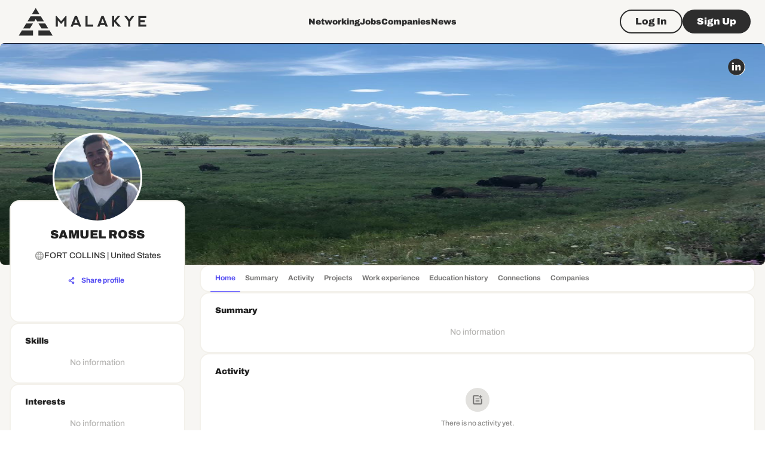

--- FILE ---
content_type: text/html; charset=utf-8
request_url: https://www.google.com/recaptcha/api2/aframe
body_size: 268
content:
<!DOCTYPE HTML><html><head><meta http-equiv="content-type" content="text/html; charset=UTF-8"></head><body><script nonce="SubqVXQuzzDaVTC63oMiWQ">/** Anti-fraud and anti-abuse applications only. See google.com/recaptcha */ try{var clients={'sodar':'https://pagead2.googlesyndication.com/pagead/sodar?'};window.addEventListener("message",function(a){try{if(a.source===window.parent){var b=JSON.parse(a.data);var c=clients[b['id']];if(c){var d=document.createElement('img');d.src=c+b['params']+'&rc='+(localStorage.getItem("rc::a")?sessionStorage.getItem("rc::b"):"");window.document.body.appendChild(d);sessionStorage.setItem("rc::e",parseInt(sessionStorage.getItem("rc::e")||0)+1);localStorage.setItem("rc::h",'1769718691194');}}}catch(b){}});window.parent.postMessage("_grecaptcha_ready", "*");}catch(b){}</script></body></html>

--- FILE ---
content_type: application/javascript; charset=UTF-8
request_url: https://malakye.com/_next/static/chunks/d2094a0f-b36773ec9f24cc84.js
body_size: 18051
content:
"use strict";(self.webpackChunk_N_E=self.webpackChunk_N_E||[]).push([[8700],{96391:function(e,t,r){r.d(t,{BU:function(){return tj},CX:function(){return tb},F3:function(){return ek},UE:function(){return tL},_7:function(){return b},mH:function(){return tP},ui:function(){return ta},vt:function(){return e8}});var n=r(6907),a=r.n(n),o=r(23279),i=r.n(o),l=r(23493),s=r.n(l),d=r(67294),c=r(17423),u=r(77493),f=r(58354),h=r(18156),v=r(73935);function p(e,t){if(null==e)return{};var r,n,a=function(e,t){if(null==e)return{};var r,n,a={},o=Object.keys(e);for(n=0;n<o.length;n++)r=o[n],t.indexOf(r)>=0||(a[r]=e[r]);return a}(e,t);if(Object.getOwnPropertySymbols){var o=Object.getOwnPropertySymbols(e);for(n=0;n<o.length;n++)r=o[n],!(t.indexOf(r)>=0)&&Object.prototype.propertyIsEnumerable.call(e,r)&&(a[r]=e[r])}return a}function g(e){return(g="function"==typeof Symbol&&"symbol"==typeof Symbol.iterator?function(e){return typeof e}:function(e){return e&&"function"==typeof Symbol&&e.constructor===Symbol&&e!==Symbol.prototype?"symbol":typeof e})(e)}function m(e,t,r){var n;return n=function(e,t){if("object"!==g(e)||null===e)return e;var r=e[Symbol.toPrimitive];if(void 0!==r){var n=r.call(e,t||"default");if("object"!==g(n))return n;throw TypeError("@@toPrimitive must return a primitive value.")}return("string"===t?String:Number)(e)}(t,"string"),(t="symbol"===g(n)?n:String(n))in e?Object.defineProperty(e,t,{value:r,enumerable:!0,configurable:!0,writable:!0}):e[t]=r,e}var w=(0,d.createContext)(null),b=()=>{var e=(0,d.useContext)(w);if(!e)throw Error("The `useSlateStatic` hook must be used inside the <Slate> component's context.");return e},y=parseInt(d.version.split(".")[0],10),M="undefined"!=typeof navigator&&"undefined"!=typeof window&&/iPad|iPhone|iPod/.test(navigator.userAgent)&&!window.MSStream,k="undefined"!=typeof navigator&&/Mac OS X/.test(navigator.userAgent),x="undefined"!=typeof navigator&&/Android/.test(navigator.userAgent),E="undefined"!=typeof navigator&&/^(?!.*Seamonkey)(?=.*Firefox).*/i.test(navigator.userAgent),O="undefined"!=typeof navigator&&/AppleWebKit(?!.*Chrome)/i.test(navigator.userAgent),C="undefined"!=typeof navigator&&/Edge?\/(?:[0-6][0-9]|[0-7][0-8])(?:\.)/i.test(navigator.userAgent),L="undefined"!=typeof navigator&&/Chrome/i.test(navigator.userAgent),D="undefined"!=typeof navigator&&/Chrome?\/(?:[0-7][0-5]|[0-6][0-9])(?:\.)/i.test(navigator.userAgent),S=x&&"undefined"!=typeof navigator&&/Chrome?\/(?:[0-5]?\d)(?:\.)/i.test(navigator.userAgent),P="undefined"!=typeof navigator&&/^(?!.*Seamonkey)(?=.*Firefox\/(?:[0-7][0-9]|[0-8][0-6])(?:\.)).*/i.test(navigator.userAgent),B="undefined"!=typeof navigator&&/.*UCBrowser/.test(navigator.userAgent),F="undefined"!=typeof navigator&&/.*Wechat/.test(navigator.userAgent)&&!/.*MacWechat/.test(navigator.userAgent),R=!!("undefined"!=typeof window&&void 0!==window.document&&void 0!==window.document.createElement),T=(!D||!S)&&!C&&"undefined"!=typeof globalThis&&globalThis.InputEvent&&"function"==typeof globalThis.InputEvent.prototype.getTargetRanges,N=new WeakMap,j=new WeakMap,W=new WeakMap,A=new WeakMap,I=new WeakMap,q=new WeakMap,Y=new WeakMap,_=new WeakMap,$=new WeakMap,U=new WeakMap,z=new WeakMap,V=new WeakMap,H=new WeakMap,K=new WeakMap,X=new WeakMap,J=new WeakMap,Z=new WeakMap,G=new WeakMap,Q=new WeakMap,ee=new WeakMap,et=new WeakMap,er=Symbol("placeholder"),en=Symbol("mark-placeholder"),ea=globalThis.Text,eo=e=>e&&e.ownerDocument&&e.ownerDocument.defaultView||null,ei=e=>es(e)&&8===e.nodeType,el=e=>es(e)&&1===e.nodeType,es=e=>{var t=eo(e);return!!t&&e instanceof t.Node},ed=e=>{var t=e&&e.anchorNode&&eo(e.anchorNode);return!!t&&e instanceof t.Selection},ec=e=>es(e)&&3===e.nodeType,eu=e=>e.clipboardData&&""!==e.clipboardData.getData("text/plain")&&1===e.clipboardData.types.length,ef=e=>{var[t,r]=e;if(el(t)&&t.childNodes.length){var n=r===t.childNodes.length,a=n?r-1:r;for([t,a]=ev(t,a,n?"backward":"forward"),n=a<r;el(t)&&t.childNodes.length;){var o=n?t.childNodes.length-1:0;t=ep(t,o,n?"backward":"forward")}r=n&&null!=t.textContent?t.textContent.length:0}return[t,r]},eh=e=>{for(var t=e&&e.parentNode;t;){if("[object ShadowRoot]"===t.toString())return!0;t=t.parentNode}return!1},ev=(e,t,r)=>{for(var{childNodes:n}=e,a=n[t],o=t,i=!1,l=!1;(ei(a)||el(a)&&0===a.childNodes.length||el(a)&&"false"===a.getAttribute("contenteditable"))&&(!i||!l);){if(o>=n.length){i=!0,o=t-1,r="backward";continue}if(o<0){l=!0,o=t+1,r="forward";continue}a=n[o],t=o,o+="forward"===r?1:-1}return[a,t]},ep=(e,t,r)=>{var[n]=ev(e,t,r);return n},eg=e=>{var t="";if(ec(e)&&e.nodeValue)return e.nodeValue;if(el(e)){for(var r of Array.from(e.childNodes))t+=eg(r);var n=getComputedStyle(e).getPropertyValue("display");("block"===n||"list"===n||"BR"===e.tagName)&&(t+="\n")}return t},em=/data-slate-fragment="(.+?)"/m,ew=e=>{var[,t]=e.getData("text/html").match(em)||[];return t},eb=(e,t,r)=>{var{target:n}=t;if(el(n)&&n.matches('[contentEditable="false"]'))return!1;var{document:a}=ek.getWindow(e);if(a.contains(n))return ek.hasDOMNode(e,n,{editable:!0});var o=r.find(e=>{var{addedNodes:t,removedNodes:r}=e;for(var a of t)if(a===n||a.contains(n))return!0;for(var o of r)if(o===n||o.contains(n))return!0});return!!o&&o!==t&&eb(e,o,r)},ey=0;class eM{constructor(){m(this,"id",void 0),this.id="".concat(ey++)}}var ek={androidPendingDiffs:e=>G.get(e),androidScheduleFlush:e=>{var t;null===(t=X.get(e))||void 0===t||t()},blur:e=>{var t=ek.toDOMNode(e,e),r=ek.findDocumentOrShadowRoot(e);z.set(e,!1),r.activeElement===t&&t.blur()},deselect:e=>{var{selection:t}=e,r=ek.findDocumentOrShadowRoot(e).getSelection();r&&r.rangeCount>0&&r.removeAllRanges(),t&&u.YR.deselect(e)},findDocumentOrShadowRoot:e=>{var t=ek.toDOMNode(e,e),r=t.getRootNode();return(r instanceof Document||r instanceof ShadowRoot)&&null!=r.getSelection?r:t.ownerDocument},findEventRange:(e,t)=>{"nativeEvent"in t&&(t=t.nativeEvent);var r,{clientX:n,clientY:a,target:o}=t;if(null==n||null==a)throw Error("Cannot resolve a Slate range from a DOM event: ".concat(t));var i=ek.toSlateNode(e,t.target),l=ek.findPath(e,i);if(u.W_.isElement(i)&&u.ML.isVoid(e,i)){var s=o.getBoundingClientRect(),d=e.isInline(i)?n-s.left<s.left+s.width-n:a-s.top<s.top+s.height-a,c=u.ML.point(e,l,{edge:d?"start":"end"}),f=d?u.ML.before(e,c):u.ML.after(e,c);if(f)return u.ML.range(e,f)}var{document:h}=ek.getWindow(e);if(h.caretRangeFromPoint)r=h.caretRangeFromPoint(n,a);else{var v=h.caretPositionFromPoint(n,a);v&&((r=h.createRange()).setStart(v.offsetNode,v.offset),r.setEnd(v.offsetNode,v.offset))}if(!r)throw Error("Cannot resolve a Slate range from a DOM event: ".concat(t));return ek.toSlateRange(e,r,{exactMatch:!1,suppressThrow:!1})},findKey:(e,t)=>{var r=_.get(t);return r||(r=new eM,_.set(t,r)),r},findPath:(e,t)=>{for(var r=[],n=t;;){var a=j.get(n);if(null==a){if(u.ML.isEditor(n))return r;break}var o=N.get(n);if(null==o)break;r.unshift(o),n=a}throw Error("Unable to find the path for Slate node: ".concat(u.o4.stringify(t)))},focus:function(e){var t=arguments.length>1&&void 0!==arguments[1]?arguments[1]:{retries:5};if(!z.get(e)){if(t.retries<=0)throw Error("Could not set focus, editor seems stuck with pending operations");if(e.operations.length>0){setTimeout(()=>{ek.focus(e,{retries:t.retries-1})},10);return}var r=ek.toDOMNode(e,e),n=ek.findDocumentOrShadowRoot(e);if(n.activeElement!==r){if(e.selection&&n instanceof Document){var a=n.getSelection(),o=ek.toDOMRange(e,e.selection);null==a||a.removeAllRanges(),null==a||a.addRange(o)}e.selection||(u.YR.select(e,u.ML.start(e,[])),e.onChange()),r.focus({preventScroll:!0}),z.set(e,!0)}}},getWindow:e=>{var t=W.get(e);if(!t)throw Error("Unable to find a host window element for this editor");return t},hasDOMNode:function(e,t){var r,n=arguments.length>2&&void 0!==arguments[2]?arguments[2]:{},{editable:a=!1}=n,o=ek.toDOMNode(e,e);try{r=el(t)?t:t.parentElement}catch(e){if(e instanceof Error&&!e.message.includes('Permission denied to access property "nodeType"'))throw e}return!!r&&r.closest("[data-slate-editor]")===o&&(!a||!!r.isContentEditable||"boolean"==typeof r.isContentEditable&&r.closest('[contenteditable="false"]')===o||!!r.getAttribute("data-slate-zero-width"))},hasEditableTarget:(e,t)=>es(t)&&ek.hasDOMNode(e,t,{editable:!0}),hasRange:(e,t)=>{var{anchor:r,focus:n}=t;return u.ML.hasPath(e,r.path)&&u.ML.hasPath(e,n.path)},hasSelectableTarget:(e,t)=>ek.hasEditableTarget(e,t)||ek.isTargetInsideNonReadonlyVoid(e,t),hasTarget:(e,t)=>es(t)&&ek.hasDOMNode(e,t),insertData:(e,t)=>{e.insertData(t)},insertFragmentData:(e,t)=>e.insertFragmentData(t),insertTextData:(e,t)=>e.insertTextData(t),isComposing:e=>!!V.get(e),isFocused:e=>!!z.get(e),isReadOnly:e=>!!U.get(e),isTargetInsideNonReadonlyVoid:(e,t)=>{if(U.get(e))return!1;var r=ek.hasTarget(e,t)&&ek.toSlateNode(e,t);return u.W_.isElement(r)&&u.ML.isVoid(e,r)},setFragmentData:(e,t,r)=>e.setFragmentData(t,r),toDOMNode:(e,t)=>{var r=$.get(e),n=u.ML.isEditor(t)?A.get(e):null==r?void 0:r.get(ek.findKey(e,t));if(!n)throw Error("Cannot resolve a DOM node from Slate node: ".concat(u.o4.stringify(t)));return n},toDOMPoint:(e,t)=>{var[r]=u.ML.node(e,t.path),n=ek.toDOMNode(e,r);u.ML.void(e,{at:t})&&(t={path:t.path,offset:0});for(var a=Array.from(n.querySelectorAll("[data-slate-string], [data-slate-zero-width]")),o=0,i=0;i<a.length;i++){var l=a[i],s=l.childNodes[0];if(null!=s&&null!=s.textContent){var{length:d}=s.textContent,c=l.getAttribute("data-slate-length"),f=o+(null==c?d:parseInt(c,10)),h=a[i+1];if(t.offset===f&&null!=h&&h.hasAttribute("data-slate-mark-placeholder")){var v,p,g=h.childNodes[0];v=[g instanceof ea?g:h,null!==(p=h.textContent)&&void 0!==p&&p.startsWith("\uFEFF")?1:0];break}if(t.offset<=f){v=[s,Math.min(d,Math.max(0,t.offset-o))];break}o=f}}if(!v)throw Error("Cannot resolve a DOM point from Slate point: ".concat(u.o4.stringify(t)));return v},toDOMRange:(e,t)=>{var{anchor:r,focus:n}=t,a=u.e6.isBackward(t),o=ek.toDOMPoint(e,r),i=u.e6.isCollapsed(t)?o:ek.toDOMPoint(e,n),l=ek.getWindow(e).document.createRange(),[s,d]=a?i:o,[c,f]=a?o:i,h=!!(el(s)?s:s.parentElement).getAttribute("data-slate-zero-width"),v=!!(el(c)?c:c.parentElement).getAttribute("data-slate-zero-width");return l.setStart(s,h?1:d),l.setEnd(c,v?1:f),l},toSlateNode:(e,t)=>{var r=el(t)?t:t.parentElement;r&&!r.hasAttribute("data-slate-node")&&(r=r.closest("[data-slate-node]"));var n=r?q.get(r):null;if(!n)throw Error("Cannot resolve a Slate node from DOM node: ".concat(r));return n},toSlatePoint:(e,t,r)=>{var{exactMatch:n,suppressThrow:a}=r,[o,i]=n?t:ef(t),l=o.parentNode,s=null,d=0;if(l){var c,f,h=ek.toDOMNode(e,e),v=l.closest('[data-slate-void="true"]'),p=v&&h.contains(v)?v:null,g=l.closest("[data-slate-leaf]"),m=null;if(g){if(s=g.closest('[data-slate-node="text"]')){var w=ek.getWindow(e).document.createRange();w.setStart(s,0),w.setEnd(o,i);var b=w.cloneContents();[...Array.prototype.slice.call(b.querySelectorAll("[data-slate-zero-width]")),...Array.prototype.slice.call(b.querySelectorAll("[contenteditable=false]"))].forEach(e=>{if(x&&!n&&e.hasAttribute("data-slate-zero-width")&&e.textContent.length>0&&"\uFEFF"!==e.textContext){e.textContent.startsWith("\uFEFF")&&(e.textContent=e.textContent.slice(1));return}e.parentNode.removeChild(e)}),d=b.textContent.length,m=s}}else if(p){for(var y=p.querySelectorAll("[data-slate-leaf]"),M=0;M<y.length;M++){var k=y[M];if(ek.hasDOMNode(e,k)){g=k;break}}g?(s=g.closest('[data-slate-node="text"]'),d=(m=g).textContent.length,m.querySelectorAll("[data-slate-zero-width]").forEach(e=>{d-=e.textContent.length})):d=1}m&&d===m.textContent.length&&x&&"z"===m.getAttribute("data-slate-zero-width")&&null!==(c=m.textContent)&&void 0!==c&&c.startsWith("\uFEFF")&&(l.hasAttribute("data-slate-zero-width")||E&&null!==(f=m.textContent)&&void 0!==f&&f.endsWith("\n\n"))&&d--}if(x&&!s&&!n){var O=l.hasAttribute("data-slate-node")?l:l.closest("[data-slate-node]");if(O&&ek.hasDOMNode(e,O,{editable:!0})){var C=ek.toSlateNode(e,O),{path:L,offset:D}=u.ML.start(e,ek.findPath(e,C));return O.querySelector("[data-slate-leaf]")||(D=i),{path:L,offset:D}}}if(!s){if(a)return null;throw Error("Cannot resolve a Slate point from DOM point: ".concat(t))}var S=ek.toSlateNode(e,s);return{path:ek.findPath(e,S),offset:d}},toSlateRange:(e,t,r)=>{var n,a,o,i,l,s,d,{exactMatch:c,suppressThrow:f}=r;if(ed(t)?t.anchorNode:t.startContainer){if(ed(t)){if(E&&t.rangeCount>1){i=t.focusNode;var h=t.getRangeAt(0),v=t.getRangeAt(t.rangeCount-1);if(i instanceof HTMLTableRowElement&&h.startContainer instanceof HTMLTableRowElement&&v.startContainer instanceof HTMLTableRowElement){function p(e){return e.childElementCount>0?p(e.children[0]):e}var g=h.startContainer,m=v.startContainer,w=p(g.children[h.startOffset]),b=p(m.children[v.startOffset]);l=0,a=b.childNodes.length>0?b.childNodes[0]:b,i=w.childNodes.length>0?w.childNodes[0]:w,b instanceof HTMLElement?o=b.innerHTML.length:o=0}else h.startContainer===i?(a=v.endContainer,o=v.endOffset,l=h.startOffset):(a=h.startContainer,o=h.endOffset,l=v.startOffset)}else a=t.anchorNode,o=t.anchorOffset,i=t.focusNode,l=t.focusOffset;s=L&&eh(a)||E?t.anchorNode===t.focusNode&&t.anchorOffset===t.focusOffset:t.isCollapsed}else a=t.startContainer,o=t.startOffset,i=t.endContainer,l=t.endOffset,s=t.collapsed}if(null==a||null==i||null==o||null==l)throw Error("Cannot resolve a Slate range from DOM range: ".concat(t));E&&null!==(n=i.textContent)&&void 0!==n&&n.endsWith("\n\n")&&l===i.textContent.length&&l--,"getAttribute"in i&&"false"===i.getAttribute("contenteditable")&&"true"!==i.getAttribute("data-slate-void")&&(i=a,l=(null===(d=a.textContent)||void 0===d?void 0:d.length)||0);var y=ek.toSlatePoint(e,[a,o],{exactMatch:c,suppressThrow:f});if(!y)return null;var M=s?y:ek.toSlatePoint(e,[i,l],{exactMatch:c,suppressThrow:f});if(!M)return null;var k={anchor:y,focus:M};return u.e6.isExpanded(k)&&u.e6.isForward(k)&&el(i)&&u.ML.void(e,{at:k.focus,mode:"highest"})&&(k=u.ML.unhangRange(e,k,{voids:!0})),k}};function ex(e){for(var t=arguments.length,r=Array(t>1?t-1:0),n=1;n<t;n++)r[n-1]=arguments[n];return r.reduce((e,t)=>e.slice(0,t.start)+t.text+e.slice(t.end),e)}function eE(e,t){var{start:r,end:n,text:a}=t,o=e.slice(r,n),i=function(e,t){for(var r=Math.min(e.length,t.length),n=0;n<r;n++)if(e.charAt(n)!==t.charAt(n))return n;return r}(o,a),l=Math.min(o.length-i,a.length-i),s=function(e,t,r){for(var n=Math.min(e.length,t.length,r),a=0;a<n;a++)if(e.charAt(e.length-a-1)!==t.charAt(t.length-a-1))return a;return n}(o,a,l),d={start:r+i,end:n-s,text:a.slice(i,a.length-s)};return d.start===d.end&&0===d.text.length?null:d}function eO(e,t){var{path:r,offset:n}=t;if(!u.ML.hasPath(e,r))return null;var a=u.NB.get(e,r);if(!u.xv.isText(a))return null;var o=u.ML.above(e,{match:t=>u.W_.isElement(t)&&u.ML.isBlock(e,t),at:r});if(!o)return null;for(;n>a.text.length;){var i=u.ML.next(e,{at:r,match:u.xv.isText});if(!i||!u.y$.isDescendant(i[1],o[1]))return null;n-=a.text.length,a=i[0],r=i[1]}return{path:r,offset:n}}function eC(e,t){var r=eO(e,t.anchor);if(!r)return null;if(u.e6.isCollapsed(t))return{anchor:r,focus:r};var n=eO(e,t.focus);return n?{anchor:r,focus:n}:null}function eL(e,t,r){var n=G.get(e),a=null==n?void 0:n.find(e=>{var{path:r}=e;return u.y$.equals(r,t.path)});if(!a||t.offset<=a.diff.start)return u.E9.transform(t,r,{affinity:"backward"});var{diff:o}=a;if(t.offset<=o.start+o.text.length){var i={path:t.path,offset:o.start},l=u.E9.transform(i,r,{affinity:"backward"});return l?{path:l.path,offset:l.offset+t.offset-o.start}:null}var s={path:t.path,offset:t.offset-o.text.length+o.end-o.start},d=u.E9.transform(s,r,{affinity:"backward"});return d?"split_node"===r.type&&u.y$.equals(r.path,t.path)&&s.offset<r.position&&o.start<r.position?d:{path:d.path,offset:d.offset+o.text.length-o.end+o.start}:null}function eD(e,t,r){var n=eL(e,t.anchor,r);if(!n)return null;if(u.e6.isCollapsed(t))return{anchor:n,focus:n};var a=eL(e,t.focus,r);return a?{anchor:n,focus:a}:null}function eS(e,t){var r=Object.keys(e);if(Object.getOwnPropertySymbols){var n=Object.getOwnPropertySymbols(e);t&&(n=n.filter(function(t){return Object.getOwnPropertyDescriptor(e,t).enumerable})),r.push.apply(r,n)}return r}function eP(e){for(var t=1;t<arguments.length;t++){var r=null!=arguments[t]?arguments[t]:{};t%2?eS(Object(r),!0).forEach(function(t){m(e,t,r[t])}):Object.getOwnPropertyDescriptors?Object.defineProperties(e,Object.getOwnPropertyDescriptors(r)):eS(Object(r)).forEach(function(t){Object.defineProperty(e,t,Object.getOwnPropertyDescriptor(r,t))})}return e}var eB=function(){},eF=e=>(null==e?void 0:e.constructor.name)==="DataTransfer",eR=R?d.useLayoutEffect:d.useEffect,eT=["node"];function eN(e,t){var r=Object.keys(e);if(Object.getOwnPropertySymbols){var n=Object.getOwnPropertySymbols(e);t&&(n=n.filter(function(t){return Object.getOwnPropertyDescriptor(e,t).enumerable})),r.push.apply(r,n)}return r}var ej={subtree:!0,childList:!0,characterData:!0},eW=x?e=>{var t,{node:r}=e,n=p(e,eT);if(!x)return null;var a=b(),o=(t=(0,d.useRef)(!1),(0,d.useEffect)(()=>(t.current=!0,()=>{t.current=!1}),[]),t.current),[i]=(0,d.useState)(()=>(function(e){var{editor:t,scheduleOnDOMSelectionChange:r,onDOMSelectionChange:n}=e,a=!1,o=null,i=null,l=null,s=0,d=!1,c=()=>{var e=ee.get(t);if(ee.delete(t),e){var{selection:r}=t,n=eC(t,e);!n||r&&u.e6.equals(n,r)||u.YR.select(t,n)}},f=()=>{var e=Q.get(t);if(Q.delete(t),e){if(e.at){var r=u.E9.isPoint(e.at)?eO(t,e.at):eC(t,e.at);if(!r)return;var n=u.ML.range(t,r);t.selection&&u.e6.equals(t.selection,n)||u.YR.select(t,r)}e.run()}},h=()=>{if(i&&(clearTimeout(i),i=null),l&&(clearTimeout(l),l=null),!w()&&!m()){c();return}a||(a=!0,setTimeout(()=>a=!1)),m()&&(a="action");var e=t.selection&&u.ML.rangeRef(t,t.selection,{affinity:"forward"});Z.set(t,t.marks),eB("flush",Q.get(t),G.get(t));for(var o=w();s=null===(h=G.get(t))||void 0===h?void 0:h[0];){var s,h,v,p=J.get(t);void 0!==p&&(J.delete(t),t.marks=p),p&&!1===d&&(d=null);var g=function(e){var{path:t,diff:r}=e;return{anchor:{path:t,offset:r.start},focus:{path:t,offset:r.end}}}(s);t.selection&&u.e6.equals(t.selection,g)||u.YR.select(t,g),s.diff.text?u.ML.insertText(t,s.diff.text):u.ML.deleteFragment(t),G.set(t,null===(v=G.get(t))||void 0===v?void 0:v.filter(e=>{var{id:t}=e;return t!==s.id})),!function(e,t){var{path:r,diff:n}=t;if(!u.ML.hasPath(e,r))return!1;var a=u.NB.get(e,r);if(!u.xv.isText(a))return!1;if(n.start!==a.text.length||0===n.text.length)return a.text.slice(n.start,n.start+n.text.length)===n.text;var o=u.y$.next(r);if(!u.ML.hasPath(e,o))return!1;var i=u.NB.get(e,o);return u.xv.isText(i)&&i.text.startsWith(n.text)}(t,s)&&(o=!1,Q.delete(t),Z.delete(t),a="action",ee.delete(t),r.cancel(),n.cancel(),null==e||e.unref())}var b=null==e?void 0:e.unref();if(!b||ee.get(t)||t.selection&&u.e6.equals(b,t.selection)||u.YR.select(t,b),m()){f();return}o&&r(),r.flush(),n.flush(),c();var y=Z.get(t);Z.delete(t),void 0!==y&&(t.marks=y,t.onChange())},v=function(){var e=arguments.length>0&&void 0!==arguments[0]&&arguments[0],r=I.get(t);if(r){if(w()||e){r.style.display="none";return}r.style.removeProperty("display")}},p=(e,r)=>{var n,a,o,i,l,d,c,f,h=null!==(f=G.get(t))&&void 0!==f?f:[];G.set(t,h);var p=u.NB.leaf(t,e),g=h.findIndex(t=>u.y$.equals(t.path,e));if(g<0){eE(p.text,r)&&h.push({path:e,diff:r,id:s++}),v();return}var m=(n=p.text,o=Math.min((a=h[g].diff).start,r.start),i=Math.max(0,Math.min(a.start+a.text.length,r.end)-r.start),l=ex(n,a,r),d=Math.max(r.start+r.text.length,a.start+a.text.length+(a.start+a.text.length>r.start?r.text.length:0)-i),c=l.slice(o,d),eE(n,{start:o,end:Math.max(a.end,r.end-a.text.length+(a.end-a.start)),text:c}));if(!m){h.splice(g,1),v();return}h[g]=eP(eP({},h[g]),{},{diff:m})},g=function(e){var{at:a}=arguments.length>1&&void 0!==arguments[1]?arguments[1]:{};d=!1,ee.delete(t),r.cancel(),n.cancel(),m()&&h(),Q.set(t,{at:a,run:e}),l=setTimeout(h)},m=()=>!!Q.get(t),w=()=>{var e;return!!(null!==(e=G.get(t))&&void 0!==e&&e.length)},b=e=>{ee.set(t,e),i&&(clearTimeout(i),i=null);var{selection:r}=t;if(e){var n=!r||!u.y$.equals(r.anchor.path,e.anchor.path),a=!r||!u.y$.equals(r.anchor.path.slice(0,-1),e.anchor.path.slice(0,-1));(n&&d||a)&&(d=!1),(n||w())&&(i=setTimeout(h,200))}},y=()=>{m()||(l=setTimeout(h))};return{flush:h,scheduleFlush:y,hasPendingDiffs:w,hasPendingAction:m,hasPendingChanges:()=>m()||w(),isFlushing:()=>a,handleUserSelect:b,handleCompositionEnd:e=>{o&&clearTimeout(o),o=setTimeout(()=>{V.set(t,!1),h()},25)},handleCompositionStart:e=>{V.set(t,!0),o&&(clearTimeout(o),o=null)},handleDOMBeforeInput:e=>{i&&(clearTimeout(i),i=null);var{inputType:r}=e,n=null,a=e.dataTransfer||e.data||void 0;!1!==d&&"insertText"!==r&&"insertCompositionText"!==r&&(d=!1);var[o]=e.getTargetRanges();o&&(n=ek.toSlateRange(t,o,{exactMatch:!1,suppressThrow:!0}));var l=ek.getWindow(t).getSelection();if(!n&&l&&(o=l,n=ek.toSlateRange(t,l,{exactMatch:!1,suppressThrow:!0})),n=null!==(P=n)&&void 0!==P?P:t.selection){var s=!0;if(r.startsWith("delete")){if(u.e6.isExpanded(n)){var[c,f]=u.e6.edges(n);if(u.NB.leaf(t,c.path).text.length===c.offset&&0===f.offset){var h=u.ML.next(t,{at:c.path,match:u.xv.isText});h&&u.y$.equals(h[1],f.path)&&(n={anchor:f,focus:f})}}var v=r.endsWith("Backward")?"backward":"forward",[m,w]=u.e6.edges(n),[M,k]=u.ML.leaf(t,m.path),x={text:"",start:m.offset,end:w.offset},E=G.get(t),O=null==E?void 0:E.find(e=>u.y$.equals(e.path,k)),C=O?[O.diff,x]:[x];if(0===ex(M.text,...C).length&&(s=!1),u.e6.isExpanded(n)){if(s&&u.y$.equals(n.anchor.path,n.focus.path)){var L={path:n.anchor.path,offset:m.offset};return b(u.ML.range(t,L,L)),p(n.anchor.path,{text:"",end:w.offset,start:m.offset})}return g(()=>u.ML.deleteFragment(t,{direction:v}),{at:n})}}switch(r){case"deleteByComposition":case"deleteByCut":case"deleteByDrag":return g(()=>u.ML.deleteFragment(t),{at:n});case"deleteContent":case"deleteContentForward":var{anchor:D}=n;if(s&&u.e6.isCollapsed(n)){var S=u.NB.leaf(t,D.path);if(D.offset<S.text.length)return p(D.path,{text:"",start:D.offset,end:D.offset+1})}return g(()=>u.ML.deleteForward(t),{at:n});case"deleteContentBackward":var P,B,{anchor:F}=n,R=ed(o)?o.isCollapsed:!!(null!==(B=o)&&void 0!==B&&B.collapsed);if(s&&R&&u.e6.isCollapsed(n)&&F.offset>0)return p(F.path,{text:"",start:F.offset-1,end:F.offset});return g(()=>u.ML.deleteBackward(t),{at:n});case"deleteEntireSoftLine":return g(()=>{u.ML.deleteBackward(t,{unit:"line"}),u.ML.deleteForward(t,{unit:"line"})},{at:n});case"deleteHardLineBackward":return g(()=>u.ML.deleteBackward(t,{unit:"block"}),{at:n});case"deleteSoftLineBackward":return g(()=>u.ML.deleteBackward(t,{unit:"line"}),{at:n});case"deleteHardLineForward":return g(()=>u.ML.deleteForward(t,{unit:"block"}),{at:n});case"deleteSoftLineForward":return g(()=>u.ML.deleteForward(t,{unit:"line"}),{at:n});case"deleteWordBackward":return g(()=>u.ML.deleteBackward(t,{unit:"word"}),{at:n});case"deleteWordForward":return g(()=>u.ML.deleteForward(t,{unit:"word"}),{at:n});case"insertLineBreak":return g(()=>u.ML.insertSoftBreak(t),{at:n});case"insertParagraph":return g(()=>u.ML.insertBreak(t),{at:n});case"insertCompositionText":case"deleteCompositionText":case"insertFromComposition":case"insertFromDrop":case"insertFromPaste":case"insertFromYank":case"insertReplacementText":case"insertText":if(eF(a))return g(()=>ek.insertData(t,a),{at:n});var T=null!=a?a:"";if(J.get(t)&&(T=T.replace("\uFEFF","")),"insertText"===r&&/.*\n.*\n$/.test(T)&&(T=T.slice(0,-1)),T.includes("\n"))return g(()=>{var e=T.split("\n");e.forEach((r,n)=>{r&&u.ML.insertText(t,r),n!==e.length-1&&u.ML.insertSoftBreak(t)})},{at:n});if(u.y$.equals(n.anchor.path,n.focus.path)){var[N,j]=u.e6.edges(n),W={start:N.offset,end:j.offset,text:T};if(T&&d&&"insertCompositionText"===r){var A=d.start+d.text.search(/\S|$/);W.start+W.text.search(/\S|$/)===A+1&&W.end===d.start+d.text.length?(W.start-=1,d=null,y()):d=!1}else d="insertText"===r&&(null===d?W:!!(d&&u.e6.isCollapsed(n))&&d.end+d.text.length===N.offset&&eP(eP({},d),{},{text:d.text+T}));if(s){p(N.path,W);return}}return g(()=>u.ML.insertText(t,T),{at:n})}}},handleKeyDown:e=>{w()||(v(!0),setTimeout(v))},handleDomMutations:e=>{if(!(w()||m())&&e.some(r=>eb(t,r,e))){var r;null===(r=et.get(t))||void 0===r||r()}},handleInput:()=>{(m()||!w())&&h()}}})(function(e){for(var t=1;t<arguments.length;t++){var r=null!=arguments[t]?arguments[t]:{};t%2?eN(Object(r),!0).forEach(function(t){m(e,t,r[t])}):Object.getOwnPropertyDescriptors?Object.defineProperties(e,Object.getOwnPropertyDescriptors(r)):eN(Object(r)).forEach(function(t){Object.defineProperty(e,t,Object.getOwnPropertyDescriptor(r,t))})}return e}({editor:a},n)));return!function(e,t,r){var[n]=(0,d.useState)(()=>new MutationObserver(t));eR(()=>{n.takeRecords()}),(0,d.useEffect)(()=>{if(!e.current)throw Error("Failed to attach MutationObserver, `node` is undefined");return n.observe(e.current,r),()=>n.disconnect()},[n,e,r])}(r,i.handleDomMutations,ej),X.set(a,i.scheduleFlush),o&&i.flush(),i}:()=>null,eA=["anchor","focus"],eI=["anchor","focus"],eq=(e,t)=>Object.keys(e).length===Object.keys(t).length&&Object.keys(e).every(r=>t.hasOwnProperty(r)&&e[r]===t[r]),eY=(e,t)=>{var r=p(e,eA),n=p(t,eI);return e[er]===t[er]&&eq(r,n)},e_=(e,t)=>{if(e.length!==t.length)return!1;for(var r=0;r<e.length;r++){var n=e[r],a=t[r];if(!u.e6.equals(n,a)||!eY(n,a))return!1}return!0},e$=(e,t)=>{if(e.length!==t.length)return!1;for(var r=0;r<e.length;r++){var n=e[r],a=t[r];if(n.anchor.offset!==a.anchor.offset||n.focus.offset!==a.focus.offset||!eY(n,a))return!1}return!0};function eU(e,t){var r=Object.keys(e);if(Object.getOwnPropertySymbols){var n=Object.getOwnPropertySymbols(e);t&&(n=n.filter(function(t){return Object.getOwnPropertyDescriptor(e,t).enumerable})),r.push.apply(r,n)}return r}var ez=e=>{var{isLast:t,leaf:r,parent:n,text:a}=e,o=b(),i=ek.findPath(o,a),l=u.y$.parent(i),s=!!r[en];return o.isVoid(n)?d.createElement(eK,{length:u.NB.string(n).length}):""!==r.text||n.children[n.children.length-1]!==a||o.isInline(n)||""!==u.ML.string(o,l)?""===r.text?d.createElement(eK,{isMarkPlaceholder:s}):t&&"\n"===r.text.slice(-1)?d.createElement(eV,{isTrailing:!0,text:r.text}):d.createElement(eV,{text:r.text}):d.createElement(eK,{isLineBreak:!0,isMarkPlaceholder:s})},eV=e=>{var{text:t,isTrailing:r=!1}=e,n=(0,d.useRef)(null),a=()=>"".concat(null!=t?t:"").concat(r?"\n":""),[o]=(0,d.useState)(a);return eR(()=>{var e=a();n.current&&n.current.textContent!==e&&(n.current.textContent=e)}),d.createElement(eH,{ref:n},o)},eH=(0,d.memo)((0,d.forwardRef)((e,t)=>d.createElement("span",{"data-slate-string":!0,ref:t},e.children))),eK=e=>{var{length:t=0,isLineBreak:r=!1,isMarkPlaceholder:n=!1}=e,a={"data-slate-zero-width":r?"n":"z","data-slate-length":t};return n&&(a["data-slate-mark-placeholder"]=!0),d.createElement("span",function(e){for(var t=1;t<arguments.length;t++){var r=null!=arguments[t]?arguments[t]:{};t%2?eU(Object(r),!0).forEach(function(t){m(e,t,r[t])}):Object.getOwnPropertyDescriptors?Object.defineProperties(e,Object.getOwnPropertyDescriptors(r)):eU(Object(r)).forEach(function(t){Object.defineProperty(e,t,Object.getOwnPropertyDescriptor(r,t))})}return e}({},a),x&&r?null:"\uFEFF",r?d.createElement("br",null):null)};function eX(e,t){var r=Object.keys(e);if(Object.getOwnPropertySymbols){var n=Object.getOwnPropertySymbols(e);t&&(n=n.filter(function(t){return Object.getOwnPropertyDescriptor(e,t).enumerable})),r.push.apply(r,n)}return r}function eJ(e){for(var t=1;t<arguments.length;t++){var r=null!=arguments[t]?arguments[t]:{};t%2?eX(Object(r),!0).forEach(function(t){m(e,t,r[t])}):Object.getOwnPropertyDescriptors?Object.defineProperties(e,Object.getOwnPropertyDescriptors(r)):eX(Object(r)).forEach(function(t){Object.defineProperty(e,t,Object.getOwnPropertyDescriptor(r,t))})}return e}var eZ=x?300:0;function eG(e){e.current&&(clearTimeout(e.current),e.current=null)}var eQ=d.memo(e=>{var{leaf:t,isLast:r,text:n,parent:a,renderPlaceholder:o,renderLeaf:i=e=>d.createElement(e0,eJ({},e))}=e,l=b(),s=(0,d.useRef)(null),c=(0,d.useRef)(null),[u,h]=(0,d.useState)(!1),v=(0,d.useRef)(null),p=(0,d.useCallback)(e=>{if(r=null==e,s.current&&(s.current.disconnect(),r&&(s.current=null)),null==e)I.delete(l),null===(n=t.onPlaceholderResize)||void 0===n||n.call(t,null);else{if(I.set(l,e),!s.current){var r,n,a=window.ResizeObserver||f.do;s.current=new a(()=>{var r;null===(r=t.onPlaceholderResize)||void 0===r||r.call(t,e)})}s.current.observe(e),c.current=e}},[c,t,l]),g=d.createElement(ez,{isLast:r,leaf:t,parent:a,text:n}),m=!!t[er];if((0,d.useEffect)(()=>(m?v.current||(v.current=setTimeout(()=>{h(!0),v.current=null},eZ)):(eG(v),h(!1)),()=>eG(v)),[m,h]),m&&u){var w={children:t.placeholder,attributes:{"data-slate-placeholder":!0,style:{position:"absolute",top:0,pointerEvents:"none",width:"100%",maxWidth:"100%",display:"block",opacity:"0.333",userSelect:"none",textDecoration:"none",WebkitUserModify:O?"inherit":void 0},contentEditable:!1,ref:p}};g=d.createElement(d.Fragment,null,o(w),g)}return i({attributes:{"data-slate-leaf":!0},children:g,leaf:t,text:n})},(e,t)=>t.parent===e.parent&&t.isLast===e.isLast&&t.renderLeaf===e.renderLeaf&&t.renderPlaceholder===e.renderPlaceholder&&t.text===e.text&&u.xv.equals(t.leaf,e.leaf)&&t.leaf[er]===e.leaf[er]),e0=e=>{var{attributes:t,children:r}=e;return d.createElement("span",eJ({},t),r)},e1=d.memo(e=>{for(var{decorations:t,isLast:r,parent:n,renderPlaceholder:a,renderLeaf:o,text:i}=e,l=b(),s=(0,d.useRef)(null),c=u.xv.decorations(i,t),f=ek.findKey(l,i),h=[],v=0;v<c.length;v++){var p=c[v];h.push(d.createElement(eQ,{isLast:r&&v===c.length-1,key:"".concat(f.id,"-").concat(v),renderPlaceholder:a,leaf:p,text:i,parent:n,renderLeaf:o}))}var g=(0,d.useCallback)(e=>{var t=$.get(l);e?(null==t||t.set(f,e),Y.set(i,e),q.set(e,i)):(null==t||t.delete(f),Y.delete(i),s.current&&q.delete(s.current)),s.current=e},[s,l,f,i]);return d.createElement("span",{"data-slate-node":"text",ref:g},h)},(e,t)=>t.parent===e.parent&&t.isLast===e.isLast&&t.renderLeaf===e.renderLeaf&&t.renderPlaceholder===e.renderPlaceholder&&t.text===e.text&&e$(t.decorations,e.decorations));function e6(e,t){var r=Object.keys(e);if(Object.getOwnPropertySymbols){var n=Object.getOwnPropertySymbols(e);t&&(n=n.filter(function(t){return Object.getOwnPropertyDescriptor(e,t).enumerable})),r.push.apply(r,n)}return r}function e2(e){for(var t=1;t<arguments.length;t++){var r=null!=arguments[t]?arguments[t]:{};t%2?e6(Object(r),!0).forEach(function(t){m(e,t,r[t])}):Object.getOwnPropertyDescriptors?Object.defineProperties(e,Object.getOwnPropertyDescriptors(r)):e6(Object(r)).forEach(function(t){Object.defineProperty(e,t,Object.getOwnPropertyDescriptor(r,t))})}return e}var e3=d.memo(e=>{var{decorations:t,element:r,renderElement:n=e=>d.createElement(e9,e2({},e)),renderPlaceholder:o,renderLeaf:i,selection:l}=e,s=b(),c=tr(),f=s.isInline(r),h=ek.findKey(s,r),v=(0,d.useCallback)(e=>{var t=$.get(s);e?(null==t||t.set(h,e),Y.set(r,e),q.set(e,r)):(null==t||t.delete(h),Y.delete(r))},[s,h,r]),p=te({decorations:t,node:r,renderElement:n,renderPlaceholder:o,renderLeaf:i,selection:l}),g={"data-slate-node":"element",ref:v};if(f&&(g["data-slate-inline"]=!0),!f&&u.ML.hasInlines(s,r)){var m=u.NB.string(r),w=a()(m);"rtl"===w&&(g.dir=w)}if(u.ML.isVoid(s,r)){g["data-slate-void"]=!0,!c&&f&&(g.contentEditable=!1);var[[y]]=u.NB.texts(r);p=d.createElement(f?"span":"div",{"data-slate-spacer":!0,style:{height:"0",color:"transparent",outline:"none",position:"absolute"}},d.createElement(e1,{renderPlaceholder:o,decorations:[],isLast:!1,parent:r,text:y})),N.set(y,0),j.set(y,r)}return n({attributes:g,children:p,element:r})},(e,t)=>e.element===t.element&&e.renderElement===t.renderElement&&e.renderLeaf===t.renderLeaf&&e.renderPlaceholder===t.renderPlaceholder&&e_(e.decorations,t.decorations)&&(e.selection===t.selection||!!e.selection&&!!t.selection&&u.e6.equals(e.selection,t.selection))),e9=e=>{var{attributes:t,children:r,element:n}=e,a=b().isInline(n)?"span":"div";return d.createElement(a,e2(e2({},t),{},{style:{position:"relative"}}),r)},e7=(0,d.createContext)(()=>[]),e4=()=>(0,d.useContext)(e7),e5=(0,d.createContext)(!1),e8=()=>(0,d.useContext)(e5),te=e=>{for(var{decorations:t,node:r,renderElement:n,renderPlaceholder:a,renderLeaf:o,selection:i}=e,l=e4(),s=b(),c=ek.findPath(s,r),f=[],h=u.W_.isElement(r)&&!s.isInline(r)&&u.ML.hasInlines(s,r),v=0;v<r.children.length;v++){var p=c.concat(v),g=r.children[v],m=ek.findKey(s,g),w=u.ML.range(s,p),y=i&&u.e6.intersection(w,i),M=l([g,p]);for(var k of t){var x=u.e6.intersection(k,w);x&&M.push(x)}u.W_.isElement(g)?f.push(d.createElement(e5.Provider,{key:"provider-".concat(m.id),value:!!y},d.createElement(e3,{decorations:M,element:g,key:m.id,renderElement:n,renderPlaceholder:a,renderLeaf:o,selection:y}))):f.push(d.createElement(e1,{decorations:M,key:m.id,isLast:h&&v===r.children.length-1,parent:r,renderPlaceholder:a,renderLeaf:o,text:g})),N.set(g,v),j.set(g,r)}return f},tt=(0,d.createContext)(!1),tr=()=>(0,d.useContext)(tt),tn=(0,d.createContext)(null),ta=()=>{var e=(0,d.useContext)(tn);if(!e)throw Error("The `useSlate` hook must be used inside the <Slate> component's context.");var{editor:t}=e;return t},to={bold:"mod+b",compose:["down","left","right","up","backspace","enter"],moveBackward:"left",moveForward:"right",moveWordBackward:"ctrl+left",moveWordForward:"ctrl+right",deleteBackward:"shift?+backspace",deleteForward:"shift?+delete",extendBackward:"shift+left",extendForward:"shift+right",italic:"mod+i",insertSoftBreak:"shift+enter",splitBlock:"enter",undo:"mod+z"},ti={moveLineBackward:"opt+up",moveLineForward:"opt+down",moveWordBackward:"opt+left",moveWordForward:"opt+right",deleteBackward:["ctrl+backspace","ctrl+h"],deleteForward:["ctrl+delete","ctrl+d"],deleteLineBackward:"cmd+shift?+backspace",deleteLineForward:["cmd+shift?+delete","ctrl+k"],deleteWordBackward:"opt+shift?+backspace",deleteWordForward:"opt+shift?+delete",extendLineBackward:"opt+shift+up",extendLineForward:"opt+shift+down",redo:"cmd+shift+z",transposeCharacter:"ctrl+t"},tl={deleteWordBackward:"ctrl+shift?+backspace",deleteWordForward:"ctrl+shift?+delete",redo:["ctrl+y","ctrl+shift+z"]},ts=e=>{var t=to[e],r=ti[e],n=tl[e],a=t&&(0,h.P6)(t),o=r&&(0,h.P6)(r),i=n&&(0,h.P6)(n);return e=>!!(a&&a(e)||k&&o&&o(e)||!k&&i&&i(e))},td={isBold:ts("bold"),isCompose:ts("compose"),isMoveBackward:ts("moveBackward"),isMoveForward:ts("moveForward"),isDeleteBackward:ts("deleteBackward"),isDeleteForward:ts("deleteForward"),isDeleteLineBackward:ts("deleteLineBackward"),isDeleteLineForward:ts("deleteLineForward"),isDeleteWordBackward:ts("deleteWordBackward"),isDeleteWordForward:ts("deleteWordForward"),isExtendBackward:ts("extendBackward"),isExtendForward:ts("extendForward"),isExtendLineBackward:ts("extendLineBackward"),isExtendLineForward:ts("extendLineForward"),isItalic:ts("italic"),isMoveLineBackward:ts("moveLineBackward"),isMoveLineForward:ts("moveLineForward"),isMoveWordBackward:ts("moveWordBackward"),isMoveWordForward:ts("moveWordForward"),isRedo:ts("redo"),isSoftBreak:ts("insertSoftBreak"),isSplitBlock:ts("splitBlock"),isTransposeCharacter:ts("transposeCharacter"),isUndo:ts("undo")},tc=(e,t)=>{var r=[],n=()=>{r=[]};return{registerMutations:n=>{if(t.current){var a=n.filter(t=>eb(e,t,n));r.push(...a)}},restoreDOM:function(){r.length>0&&(r.reverse().forEach(e=>{"characterData"!==e.type&&(e.removedNodes.forEach(t=>{e.target.insertBefore(t,e.nextSibling)}),e.addedNodes.forEach(t=>{e.target.removeChild(t)}))}),n())},clear:n}},tu={subtree:!0,childList:!0,characterData:!0,characterDataOldValue:!0};class tf extends d.Component{constructor(){super(...arguments),m(this,"context",null),m(this,"manager",null),m(this,"mutationObserver",null)}observe(){var e,{node:t}=this.props;if(!t.current)throw Error("Failed to attach MutationObserver, `node` is undefined");null===(e=this.mutationObserver)||void 0===e||e.observe(t.current,tu)}componentDidMount(){var{receivedUserInput:e}=this.props,t=this.context;this.manager=tc(t,e),this.mutationObserver=new MutationObserver(this.manager.registerMutations),this.observe()}getSnapshotBeforeUpdate(){var e,t,r,n,a=null===(e=this.mutationObserver)||void 0===e?void 0:e.takeRecords();return null!=a&&a.length&&(null===(n=this.manager)||void 0===n||n.registerMutations(a)),null===(t=this.mutationObserver)||void 0===t||t.disconnect(),null===(r=this.manager)||void 0===r||r.restoreDOM(),null}componentDidUpdate(){var e;null===(e=this.manager)||void 0===e||e.clear(),this.observe()}componentWillUnmount(){var e;null===(e=this.mutationObserver)||void 0===e||e.disconnect()}render(){return this.props.children}}m(tf,"contextType",w);var th=x?tf:e=>{var{children:t}=e;return d.createElement(d.Fragment,null,t)},tv=["autoFocus","decorate","onDOMBeforeInput","placeholder","readOnly","renderElement","renderLeaf","renderPlaceholder","scrollSelectionIntoView","style","as","disableDefaultStyles"],tp=["text"];function tg(e,t){var r=Object.keys(e);if(Object.getOwnPropertySymbols){var n=Object.getOwnPropertySymbols(e);t&&(n=n.filter(function(t){return Object.getOwnPropertyDescriptor(e,t).enumerable})),r.push.apply(r,n)}return r}function tm(e){for(var t=1;t<arguments.length;t++){var r=null!=arguments[t]?arguments[t]:{};t%2?tg(Object(r),!0).forEach(function(t){m(e,t,r[t])}):Object.getOwnPropertyDescriptors?Object.defineProperties(e,Object.getOwnPropertyDescriptors(r)):tg(Object(r)).forEach(function(t){Object.defineProperty(e,t,Object.getOwnPropertyDescriptor(r,t))})}return e}var tw=e=>d.createElement(d.Fragment,null,te(e)),tb=e=>{var t,r,n,o,l=(0,d.useCallback)(e=>d.createElement(ty,tm({},e)),[]),{autoFocus:c,decorate:f=tM,onDOMBeforeInput:h,placeholder:v,readOnly:g=!1,renderElement:m,renderLeaf:w,renderPlaceholder:y=l,scrollSelectionIntoView:k=tk,style:C={},as:D="div",disableDefaultStyles:S=!1}=e,N=p(e,tv),j=ta(),[I,_]=(0,d.useState)(!1),$=(0,d.useRef)(null),K=(0,d.useRef)([]),[X,G]=(0,d.useState)(),{onUserInput:Q,receivedUserInput:ee}=(t=b(),r=(0,d.useRef)(!1),n=(0,d.useRef)(0),o=(0,d.useCallback)(()=>{if(!r.current){r.current=!0;var e=ek.getWindow(t);e.cancelAnimationFrame(n.current),n.current=e.requestAnimationFrame(()=>{r.current=!1})}},[t]),(0,d.useEffect)(()=>()=>cancelAnimationFrame(n.current),[]),{receivedUserInput:r,onUserInput:o}),[,ea]=(0,d.useReducer)(e=>e+1,0);et.set(j,ea),U.set(j,g);var ei=(0,d.useMemo)(()=>({isDraggingInternally:!1,isUpdatingSelection:!1,latestElement:null,hasMarkPlaceholder:!1}),[]);(0,d.useEffect)(()=>{$.current&&c&&$.current.focus()},[c]);var ed=(0,d.useRef)(),ec=(0,d.useMemo)(()=>s()(()=>{var e=ed.current;if((x||!ek.isComposing(j))&&(!ei.isUpdatingSelection||null!=e&&e.isFlushing())&&!ei.isDraggingInternally){var t=ek.findDocumentOrShadowRoot(j),{activeElement:r}=t,n=ek.toDOMNode(j,j),a=t.getSelection();if(r===n?(ei.latestElement=r,z.set(j,!0)):z.delete(j),!a)return u.YR.deselect(j);var{anchorNode:o,focusNode:i}=a,l=ek.hasEditableTarget(j,o)||ek.isTargetInsideNonReadonlyVoid(j,o),s=ek.hasEditableTarget(j,i)||ek.isTargetInsideNonReadonlyVoid(j,i);if(l&&s){var d=ek.toSlateRange(j,a,{exactMatch:!1,suppressThrow:!0});d&&(ek.isComposing(j)||null!=e&&e.hasPendingChanges()||null!=e&&e.isFlushing()?null==e||e.handleUserSelect(d):u.YR.select(j,d))}!g||l&&s||u.YR.deselect(j)}},100),[j,g,ei]),ef=(0,d.useMemo)(()=>i()(ec,0),[ec]);ed.current=eW({node:$,onDOMSelectionChange:ec,scheduleOnDOMSelectionChange:ef}),eR(()=>{$.current&&(r=eo($.current))?(W.set(j,r),A.set(j,$.current),Y.set(j,$.current),q.set($.current,j)):Y.delete(j);var e,t,r,{selection:n}=j,a=ek.findDocumentOrShadowRoot(j).getSelection();if(!(!a||!ek.isFocused(j)||null!==(e=ed.current)&&void 0!==e&&e.hasPendingAction())){var o=e=>{var t="None"!==a.type;if(n||t){var r=a.focusNode;if(E&&a.rangeCount>1){var o=a.getRangeAt(0),i=a.getRangeAt(a.rangeCount-1);d=o.startContainer===r?i.endContainer:o.startContainer}else d=a.anchorNode;var l=A.get(j),s=!1;if(l.contains(d)&&l.contains(r)&&(s=!0),t&&s&&n&&!e){var d,c,f=ek.toSlateRange(j,a,{exactMatch:!0,suppressThrow:!0});if(f&&u.e6.equals(f,n)&&(!ei.hasMarkPlaceholder||null!==(c=d)&&void 0!==c&&null!==(c=c.parentElement)&&void 0!==c&&c.hasAttribute("data-slate-mark-placeholder")))return}if(n&&!ek.hasRange(j,n)){j.selection=ek.toSlateRange(j,a,{exactMatch:!1,suppressThrow:!0});return}ei.isUpdatingSelection=!0;var h=n&&ek.toDOMRange(j,n);return h?(ek.isComposing(j)&&!x?a.collapseToEnd():u.e6.isBackward(n)?a.setBaseAndExtent(h.endContainer,h.endOffset,h.startContainer,h.startOffset):a.setBaseAndExtent(h.startContainer,h.startOffset,h.endContainer,h.endOffset),k(j,h)):a.removeAllRanges(),h}};a.rangeCount<=1&&o();var i=(null===(t=ed.current)||void 0===t?void 0:t.isFlushing())==="action";if(!x||!i){setTimeout(()=>{ei.isUpdatingSelection=!1});return}var l=null,s=requestAnimationFrame(()=>{if(i){var e=e=>{try{ek.toDOMNode(j,j).focus(),o(e)}catch(e){}};e(),l=setTimeout(()=>{e(!0),ei.isUpdatingSelection=!1})}});return()=>{cancelAnimationFrame(s),l&&clearTimeout(l)}}});var eh=(0,d.useCallback)(e=>{if(Q(),!g&&ek.hasEditableTarget(j,e.target)&&!tO(e,h)){if(ed.current)return ed.current.handleDOMBeforeInput(e);ef.flush(),ec.flush();var{selection:t}=j,{inputType:r}=e,n=e.dataTransfer||e.data||void 0,a="insertCompositionText"===r||"deleteCompositionText"===r;if(!(a&&ek.isComposing(j))){var o=!1;if("insertText"===r&&t&&u.e6.isCollapsed(t)&&e.data&&1===e.data.length&&/[a-z ]/i.test(e.data)&&0!==t.anchor.offset){o=!0,j.marks&&(o=!1);var{anchor:i}=t,[l,s]=ek.toDOMPoint(j,i),d=null===(v=l.parentElement)||void 0===v?void 0:v.closest("a"),c=ek.getWindow(j);if(o&&d&&ek.hasDOMNode(j,d)){var f,v,p,m,w=null==c?void 0:c.document.createTreeWalker(d,NodeFilter.SHOW_TEXT).lastChild();w===l&&(null===(m=w.textContent)||void 0===m?void 0:m.length)===s&&(o=!1)}if(o&&l.parentElement&&(null==c||null===(p=c.getComputedStyle(l.parentElement))||void 0===p?void 0:p.whiteSpace)==="pre"){var b=u.ML.above(j,{at:i.path,match:e=>u.W_.isElement(e)&&u.ML.isBlock(j,e)});b&&u.NB.string(b[0]).includes("	")&&(o=!1)}}if(!r.startsWith("delete")||r.startsWith("deleteBy")){var[y]=e.getTargetRanges();if(y){var M=ek.toSlateRange(j,y,{exactMatch:!1,suppressThrow:!1});if(!t||!u.e6.equals(t,M)){o=!1;var k=!a&&j.selection&&u.ML.rangeRef(j,j.selection);u.YR.select(j,M),k&&H.set(j,k)}}}if(!a){if(o||e.preventDefault(),t&&u.e6.isExpanded(t)&&r.startsWith("delete")){var x=r.endsWith("Backward")?"backward":"forward";u.ML.deleteFragment(j,{direction:x});return}switch(r){case"deleteByComposition":case"deleteByCut":case"deleteByDrag":u.ML.deleteFragment(j);break;case"deleteContent":case"deleteContentForward":u.ML.deleteForward(j);break;case"deleteContentBackward":u.ML.deleteBackward(j);break;case"deleteEntireSoftLine":u.ML.deleteBackward(j,{unit:"line"}),u.ML.deleteForward(j,{unit:"line"});break;case"deleteHardLineBackward":u.ML.deleteBackward(j,{unit:"block"});break;case"deleteSoftLineBackward":u.ML.deleteBackward(j,{unit:"line"});break;case"deleteHardLineForward":u.ML.deleteForward(j,{unit:"block"});break;case"deleteSoftLineForward":u.ML.deleteForward(j,{unit:"line"});break;case"deleteWordBackward":u.ML.deleteBackward(j,{unit:"word"});break;case"deleteWordForward":u.ML.deleteForward(j,{unit:"word"});break;case"insertLineBreak":u.ML.insertSoftBreak(j);break;case"insertParagraph":u.ML.insertBreak(j);break;case"insertFromComposition":case"insertFromDrop":case"insertFromPaste":case"insertFromYank":case"insertReplacementText":case"insertText":"insertFromComposition"===r&&ek.isComposing(j)&&(_(!1),V.set(j,!1)),(null==n?void 0:n.constructor.name)==="DataTransfer"?ek.insertData(j,n):"string"==typeof n&&(o?K.current.push(()=>u.ML.insertText(j,n)):u.ML.insertText(j,n))}var E=null===(f=H.get(j))||void 0===f?void 0:f.unref();H.delete(j),!E||j.selection&&u.e6.equals(j.selection,E)||u.YR.select(j,E)}}}},[j,ec,Q,h,g,ef]),ev=(0,d.useCallback)(e=>{null==e?(ec.cancel(),ef.cancel(),A.delete(j),Y.delete(j),$.current&&T&&$.current.removeEventListener("beforeinput",eh)):T&&e.addEventListener("beforeinput",eh),$.current=e},[ec,ef,j,eh]);eR(()=>{var e=ek.getWindow(j);return e.document.addEventListener("selectionchange",ef),()=>{e.document.removeEventListener("selectionchange",ef)}},[ef]);var ep=f([j,[]]),eg=v&&1===j.children.length&&1===Array.from(u.NB.texts(j)).length&&""===u.NB.string(j)&&!I,em=(0,d.useCallback)(e=>{if(e&&eg){var t;G(null===(t=e.getBoundingClientRect())||void 0===t?void 0:t.height)}else G(void 0)},[eg]);if(eg){var ew=u.ML.start(j,[]);ep.push({[er]:!0,placeholder:v,onPlaceholderResize:em,anchor:ew,focus:ew})}var{marks:eb}=j;if(ei.hasMarkPlaceholder=!1,j.selection&&u.e6.isCollapsed(j.selection)&&eb){var{anchor:ey}=j.selection,eM=u.NB.leaf(j,ey.path),ex=p(eM,tp);if(!u.xv.equals(eM,eb,{loose:!0})){ei.hasMarkPlaceholder=!0;var eE=Object.fromEntries(Object.keys(ex).map(e=>[e,null]));ep.push(tm(tm(tm({[en]:!0},eE),eb),{},{anchor:ey,focus:ey}))}}return(0,d.useEffect)(()=>{setTimeout(()=>{var{selection:e}=j;if(e){var{anchor:t}=e,r=u.NB.leaf(j,t.path);if(eb&&!u.xv.equals(r,eb,{loose:!0})){J.set(j,eb);return}}J.delete(j)})}),d.createElement(tt.Provider,{value:g},d.createElement(e7.Provider,{value:f},d.createElement(th,{node:$,receivedUserInput:ee},d.createElement(D,tm(tm({role:g?void 0:"textbox","aria-multiline":!g||void 0},N),{},{spellCheck:(!!T||!R)&&N.spellCheck,autoCorrect:T||!R?N.autoCorrect:"false",autoCapitalize:T||!R?N.autoCapitalize:"false","data-slate-editor":!0,"data-slate-node":"value",contentEditable:!g,zindex:-1,suppressContentEditableWarning:!0,ref:ev,style:tm(tm({},S?{}:tm({position:"relative",whiteSpace:"pre-wrap",wordWrap:"break-word"},X?{minHeight:X}:{})),C),onBeforeInput:(0,d.useCallback)(e=>{if(!T&&!g&&!tx(e,N.onBeforeInput)&&ek.hasSelectableTarget(j,e.target)&&(e.preventDefault(),!ek.isComposing(j))){var t=e.data;u.ML.insertText(j,t)}},[N.onBeforeInput,j,g]),onInput:(0,d.useCallback)(e=>{if(!tx(e,N.onInput)){if(ed.current){ed.current.handleInput();return}for(var t of K.current)t();K.current=[]}},[N.onInput]),onBlur:(0,d.useCallback)(e=>{if(!(g||ei.isUpdatingSelection||!ek.hasSelectableTarget(j,e.target)||tx(e,N.onBlur))){var t=ek.findDocumentOrShadowRoot(j);if(ei.latestElement!==t.activeElement){var{relatedTarget:r}=e;if(!(r===ek.toDOMNode(j,j)||el(r)&&r.hasAttribute("data-slate-spacer"))){if(null!=r&&es(r)&&ek.hasDOMNode(j,r)){var n=ek.toSlateNode(j,r);if(u.W_.isElement(n)&&!j.isVoid(n))return}if(O){var a=t.getSelection();null==a||a.removeAllRanges()}z.delete(j)}}}},[g,ei.isUpdatingSelection,ei.latestElement,j,N.onBlur]),onClick:(0,d.useCallback)(e=>{if(ek.hasTarget(j,e.target)&&!tx(e,N.onClick)&&es(e.target)){var t=ek.toSlateNode(j,e.target),r=ek.findPath(j,t);if(u.ML.hasPath(j,r)&&u.NB.get(j,r)===t){if(3===e.detail&&r.length>=1){var n=r;if(!(u.W_.isElement(t)&&u.ML.isBlock(j,t))){var a,o=u.ML.above(j,{match:e=>u.W_.isElement(e)&&u.ML.isBlock(j,e),at:r});n=null!==(a=null==o?void 0:o[1])&&void 0!==a?a:r.slice(0,1)}var i=u.ML.range(j,n);u.YR.select(j,i);return}if(!g){var l=u.ML.start(j,r),s=u.ML.end(j,r),d=u.ML.void(j,{at:l}),c=u.ML.void(j,{at:s});if(d&&c&&u.y$.equals(d[1],c[1])){var f=u.ML.range(j,l);u.YR.select(j,f)}}}}},[j,N.onClick,g]),onCompositionEnd:(0,d.useCallback)(e=>{if(ek.hasSelectableTarget(j,e.target)){var t;if(ek.isComposing(j)&&Promise.resolve().then(()=>{_(!1),V.set(j,!1)}),null===(t=ed.current)||void 0===t||t.handleCompositionEnd(e),!tx(e,N.onCompositionEnd)&&!x&&!O&&!P&&!M&&!F&&!B&&e.data){var r=J.get(j);J.delete(j),void 0!==r&&(Z.set(j,j.marks),j.marks=r),u.ML.insertText(j,e.data);var n=Z.get(j);Z.delete(j),void 0!==n&&(j.marks=n)}}},[N.onCompositionEnd,j]),onCompositionUpdate:(0,d.useCallback)(e=>{!ek.hasSelectableTarget(j,e.target)||tx(e,N.onCompositionUpdate)||ek.isComposing(j)||(_(!0),V.set(j,!0))},[N.onCompositionUpdate,j]),onCompositionStart:(0,d.useCallback)(e=>{if(ek.hasSelectableTarget(j,e.target)&&(null===(t=ed.current)||void 0===t||t.handleCompositionStart(e),!tx(e,N.onCompositionStart)&&!x)){_(!0);var t,{selection:r}=j;if(r){if(u.e6.isExpanded(r)){u.ML.deleteFragment(j);return}var n=u.ML.above(j,{match:e=>u.W_.isElement(e)&&u.ML.isInline(j,e),mode:"highest"});if(n){var[,a]=n;if(u.ML.isEnd(j,r.anchor,a)){var o=u.ML.after(j,a);u.YR.setSelection(j,{anchor:o,focus:o})}}}}},[N.onCompositionStart,j]),onCopy:(0,d.useCallback)(e=>{!ek.hasSelectableTarget(j,e.target)||tx(e,N.onCopy)||tE(e)||(e.preventDefault(),ek.setFragmentData(j,e.clipboardData,"copy"))},[N.onCopy,j]),onCut:(0,d.useCallback)(e=>{if(!g&&ek.hasSelectableTarget(j,e.target)&&!tx(e,N.onCut)&&!tE(e)){e.preventDefault(),ek.setFragmentData(j,e.clipboardData,"cut");var{selection:t}=j;if(t){if(u.e6.isExpanded(t))u.ML.deleteFragment(j);else{var r=u.NB.parent(j,t.anchor.path);u.ML.isVoid(j,r)&&u.YR.delete(j)}}}},[g,j,N.onCut]),onDragOver:(0,d.useCallback)(e=>{if(ek.hasTarget(j,e.target)&&!tx(e,N.onDragOver)){var t=ek.toSlateNode(j,e.target);u.W_.isElement(t)&&u.ML.isVoid(j,t)&&e.preventDefault()}},[N.onDragOver,j]),onDragStart:(0,d.useCallback)(e=>{if(!g&&ek.hasTarget(j,e.target)&&!tx(e,N.onDragStart)){var t=ek.toSlateNode(j,e.target),r=ek.findPath(j,t);if(u.W_.isElement(t)&&u.ML.isVoid(j,t)||u.ML.void(j,{at:r,voids:!0})){var n=u.ML.range(j,r);u.YR.select(j,n)}ei.isDraggingInternally=!0,ek.setFragmentData(j,e.dataTransfer,"drag")}},[g,j,N.onDragStart,ei]),onDrop:(0,d.useCallback)(e=>{if(!g&&ek.hasTarget(j,e.target)&&!tx(e,N.onDrop)){e.preventDefault();var t=j.selection,r=ek.findEventRange(j,e),n=e.dataTransfer;u.YR.select(j,r),ei.isDraggingInternally&&t&&!u.e6.equals(t,r)&&!u.ML.void(j,{at:r,voids:!0})&&u.YR.delete(j,{at:t}),ek.insertData(j,n),ek.isFocused(j)||ek.focus(j)}ei.isDraggingInternally=!1},[g,j,N.onDrop,ei]),onDragEnd:(0,d.useCallback)(e=>{!g&&ei.isDraggingInternally&&N.onDragEnd&&ek.hasTarget(j,e.target)&&N.onDragEnd(e),ei.isDraggingInternally=!1},[g,ei,N,j]),onFocus:(0,d.useCallback)(e=>{if(!g&&!ei.isUpdatingSelection&&ek.hasEditableTarget(j,e.target)&&!tx(e,N.onFocus)){var t=ek.toDOMNode(j,j),r=ek.findDocumentOrShadowRoot(j);if(ei.latestElement=r.activeElement,E&&e.target!==t){t.focus();return}z.set(j,!0)}},[g,ei,j,N.onFocus]),onKeyDown:(0,d.useCallback)(e=>{if(!g&&ek.hasEditableTarget(j,e.target)){null===(t=ed.current)||void 0===t||t.handleKeyDown(e);var t,{nativeEvent:r}=e;if(ek.isComposing(j)&&!1===r.isComposing&&(V.set(j,!1),_(!1)),!(tx(e,N.onKeyDown)||ek.isComposing(j))){var{selection:n}=j,o=j.children[null!==n?n.focus.path[0]:0],i="rtl"===a()(u.NB.string(o));if(td.isRedo(r)){e.preventDefault(),"function"==typeof j.redo&&j.redo();return}if(td.isUndo(r)){e.preventDefault(),"function"==typeof j.undo&&j.undo();return}if(td.isMoveLineBackward(r)){e.preventDefault(),u.YR.move(j,{unit:"line",reverse:!0});return}if(td.isMoveLineForward(r)){e.preventDefault(),u.YR.move(j,{unit:"line"});return}if(td.isExtendLineBackward(r)){e.preventDefault(),u.YR.move(j,{unit:"line",edge:"focus",reverse:!0});return}if(td.isExtendLineForward(r)){e.preventDefault(),u.YR.move(j,{unit:"line",edge:"focus"});return}if(td.isMoveBackward(r)){e.preventDefault(),n&&u.e6.isCollapsed(n)?u.YR.move(j,{reverse:!i}):u.YR.collapse(j,{edge:i?"end":"start"});return}if(td.isMoveForward(r)){e.preventDefault(),n&&u.e6.isCollapsed(n)?u.YR.move(j,{reverse:i}):u.YR.collapse(j,{edge:i?"start":"end"});return}if(td.isMoveWordBackward(r)){e.preventDefault(),n&&u.e6.isExpanded(n)&&u.YR.collapse(j,{edge:"focus"}),u.YR.move(j,{unit:"word",reverse:!i});return}if(td.isMoveWordForward(r)){e.preventDefault(),n&&u.e6.isExpanded(n)&&u.YR.collapse(j,{edge:"focus"}),u.YR.move(j,{unit:"word",reverse:i});return}if(T){if((L||O)&&n&&(td.isDeleteBackward(r)||td.isDeleteForward(r))&&u.e6.isCollapsed(n)){var l=u.NB.parent(j,n.anchor.path);if(u.W_.isElement(l)&&u.ML.isVoid(j,l)&&(u.ML.isInline(j,l)||u.ML.isBlock(j,l))){e.preventDefault(),u.ML.deleteBackward(j,{unit:"block"});return}}}else{if(td.isBold(r)||td.isItalic(r)||td.isTransposeCharacter(r)){e.preventDefault();return}if(td.isSoftBreak(r)){e.preventDefault(),u.ML.insertSoftBreak(j);return}if(td.isSplitBlock(r)){e.preventDefault(),u.ML.insertBreak(j);return}if(td.isDeleteBackward(r)){e.preventDefault(),n&&u.e6.isExpanded(n)?u.ML.deleteFragment(j,{direction:"backward"}):u.ML.deleteBackward(j);return}if(td.isDeleteForward(r)){e.preventDefault(),n&&u.e6.isExpanded(n)?u.ML.deleteFragment(j,{direction:"forward"}):u.ML.deleteForward(j);return}if(td.isDeleteLineBackward(r)){e.preventDefault(),n&&u.e6.isExpanded(n)?u.ML.deleteFragment(j,{direction:"backward"}):u.ML.deleteBackward(j,{unit:"line"});return}if(td.isDeleteLineForward(r)){e.preventDefault(),n&&u.e6.isExpanded(n)?u.ML.deleteFragment(j,{direction:"forward"}):u.ML.deleteForward(j,{unit:"line"});return}if(td.isDeleteWordBackward(r)){e.preventDefault(),n&&u.e6.isExpanded(n)?u.ML.deleteFragment(j,{direction:"backward"}):u.ML.deleteBackward(j,{unit:"word"});return}if(td.isDeleteWordForward(r)){e.preventDefault(),n&&u.e6.isExpanded(n)?u.ML.deleteFragment(j,{direction:"forward"}):u.ML.deleteForward(j,{unit:"word"});return}}}}},[g,j,N.onKeyDown]),onPaste:(0,d.useCallback)(e=>{!g&&ek.hasEditableTarget(j,e.target)&&!tx(e,N.onPaste)&&(!T||eu(e.nativeEvent)||O)&&(e.preventDefault(),ek.insertData(j,e.clipboardData))},[g,j,N.onPaste])}),d.createElement(tw,{decorations:ep,node:j,renderElement:m,renderPlaceholder:y,renderLeaf:w,selection:j.selection})))))},ty=e=>{var{attributes:t,children:r}=e;return d.createElement("span",tm({},t),r,x&&d.createElement("br",null))},tM=()=>[],tk=(e,t)=>{if(t.getBoundingClientRect&&(!e.selection||e.selection&&u.e6.isCollapsed(e.selection))){var r=t.startContainer.parentElement;r.getBoundingClientRect=t.getBoundingClientRect.bind(t),(0,c.Z)(r,{scrollMode:"if-needed"}),delete r.getBoundingClientRect}},tx=(e,t)=>{if(!t)return!1;var r=t(e);return null!=r?r:e.isDefaultPrevented()||e.isPropagationStopped()},tE=e=>es(e.target)&&(e.target instanceof HTMLInputElement||e.target instanceof HTMLTextAreaElement),tO=(e,t)=>{if(!t)return!1;var r=t(e);return null!=r?r:e.defaultPrevented},tC=(0,d.createContext)(!1),tL=()=>(0,d.useContext)(tC),tD=(0,d.createContext)({}),tS=["editor","children","onChange","onSelectionChange","onValueChange","initialValue"],tP=e=>{var t,r,n,{editor:a,children:o,onChange:i,onSelectionChange:l,onValueChange:s,initialValue:c}=e,f=p(e,tS),[h,v]=d.useState(()=>{if(!u.NB.isNodeList(c))throw Error("[Slate] initialValue is invalid! Expected a list of elements but got: ".concat(u.o4.stringify(c)));if(!u.ML.isEditor(a))throw Error("[Slate] editor is invalid! You passed: ".concat(u.o4.stringify(a)));return a.children=c,Object.assign(a,f),{v:0,editor:a}}),{selectorContext:g,onChange:m}=(t=(0,d.useRef)([]).current,r=(0,d.useRef)({editor:a}).current,n=(0,d.useCallback)(e=>{r.editor=e,t.forEach(t=>t(e))},[t,r]),{selectorContext:(0,d.useMemo)(()=>({getSlate:()=>r.editor,addEventListener:e=>(t.push(e),()=>{t.splice(t.indexOf(e),1)})}),[t,r]),onChange:n}),b=(0,d.useCallback)(e=>{var t;(i&&i(a.children),(null==e||null===(t=e.operation)||void 0===t?void 0:t.type)==="set_selection")?null==l||l(a.selection):null==s||s(a.children),v(e=>({v:e.v+1,editor:a})),m(a)},[a,m,i,l,s]);(0,d.useEffect)(()=>(K.set(a,b),()=>{K.set(a,()=>{})}),[a,b]);var[M,k]=(0,d.useState)(ek.isFocused(a));return(0,d.useEffect)(()=>{k(ek.isFocused(a))},[a]),eR(()=>{var e=()=>k(ek.isFocused(a));return y>=17?(document.addEventListener("focusin",e),document.addEventListener("focusout",e),()=>{document.removeEventListener("focusin",e),document.removeEventListener("focusout",e)}):(document.addEventListener("focus",e,!0),document.addEventListener("blur",e,!0),()=>{document.removeEventListener("focus",e,!0),document.removeEventListener("blur",e,!0)})},[]),d.createElement(tD.Provider,{value:g},d.createElement(tn.Provider,{value:h},d.createElement(w.Provider,{value:h.editor},d.createElement(tC.Provider,{value:M},o))))},tB=(e,t)=>{var r=(t.top+t.bottom)/2;return e.top<=r&&e.bottom>=r},tF=(e,t,r)=>{var n=ek.toDOMRange(e,t).getBoundingClientRect(),a=ek.toDOMRange(e,r).getBoundingClientRect();return tB(n,a)&&tB(a,n)},tR=(e,t)=>{var r=u.ML.range(e,u.e6.end(t)),n=Array.from(u.ML.positions(e,{at:t})),a=0,o=n.length,i=Math.floor(o/2);if(tF(e,u.ML.range(e,n[a]),r))return u.ML.range(e,n[a],r);if(n.length<2)return u.ML.range(e,n[n.length-1],r);for(;i!==n.length&&i!==a;)tF(e,u.ML.range(e,n[i]),r)?o=i:a=i,i=Math.floor((a+o)/2);return u.ML.range(e,n[o],r)};function tT(e,t){var r=Object.keys(e);if(Object.getOwnPropertySymbols){var n=Object.getOwnPropertySymbols(e);t&&(n=n.filter(function(t){return Object.getOwnPropertyDescriptor(e,t).enumerable})),r.push.apply(r,n)}return r}function tN(e){for(var t=1;t<arguments.length;t++){var r=null!=arguments[t]?arguments[t]:{};t%2?tT(Object(r),!0).forEach(function(t){m(e,t,r[t])}):Object.getOwnPropertyDescriptors?Object.defineProperties(e,Object.getOwnPropertyDescriptors(r)):tT(Object(r)).forEach(function(t){Object.defineProperty(e,t,Object.getOwnPropertyDescriptor(r,t))})}return e}var tj=function(e){var t=arguments.length>1&&void 0!==arguments[1]?arguments[1]:"x-slate-fragment",{apply:r,onChange:n,deleteBackward:a,addMark:o,removeMark:i}=e;return $.set(e,new WeakMap),e.addMark=(t,r)=>{var n,a;null===(n=X.get(e))||void 0===n||n(),!J.get(e)&&null!==(a=G.get(e))&&void 0!==a&&a.length&&J.set(e,null),Z.delete(e),o(t,r)},e.removeMark=t=>{var r;!J.get(e)&&null!==(r=G.get(e))&&void 0!==r&&r.length&&J.set(e,null),Z.delete(e),i(t)},e.deleteBackward=t=>{if("line"!==t)return a(t);if(e.selection&&u.e6.isCollapsed(e.selection)){var r=u.ML.above(e,{match:t=>u.W_.isElement(t)&&u.ML.isBlock(e,t),at:e.selection});if(r){var[,n]=r,o=u.ML.range(e,n,e.selection.anchor),i=tR(e,o);u.e6.isCollapsed(i)||u.YR.delete(e,{at:i})}}},e.apply=t=>{var n=[],a=[],o=G.get(e);if(null!=o&&o.length){var i=o.map(e=>(function(e,t){var{path:r,diff:n,id:a}=e;switch(t.type){case"insert_text":if(!u.y$.equals(t.path,r)||t.offset>=n.end)return e;if(t.offset<=n.start)return{diff:{start:t.text.length+n.start,end:t.text.length+n.end,text:n.text},id:a,path:r};return{diff:{start:n.start,end:n.end+t.text.length,text:n.text},id:a,path:r};case"remove_text":if(!u.y$.equals(t.path,r)||t.offset>=n.end)return e;if(t.offset+t.text.length<=n.start)return{diff:{start:n.start-t.text.length,end:n.end-t.text.length,text:n.text},id:a,path:r};return{diff:{start:n.start,end:n.end-t.text.length,text:n.text},id:a,path:r};case"split_node":if(!u.y$.equals(t.path,r)||t.position>=n.end)return{diff:n,id:a,path:u.y$.transform(r,t,{affinity:"backward"})};if(t.position>n.start)return{diff:{start:n.start,end:Math.min(t.position,n.end),text:n.text},id:a,path:r};return{diff:{start:n.start-t.position,end:n.end-t.position,text:n.text},id:a,path:u.y$.transform(r,t,{affinity:"forward"})};case"merge_node":if(!u.y$.equals(t.path,r))return{diff:n,id:a,path:u.y$.transform(r,t)};return{diff:{start:n.start+t.position,end:n.end+t.position,text:n.text},id:a,path:u.y$.transform(r,t)}}var o=u.y$.transform(r,t);return o?{diff:n,path:o,id:a}:null})(e,t)).filter(Boolean);G.set(e,i)}var l=ee.get(e);l&&ee.set(e,eD(e,l,t));var s=Q.get(e);if(null!=s&&s.at){var d=u.E9.isPoint(null==s?void 0:s.at)?eL(e,s.at,t):eD(e,s.at,t);Q.set(e,d?tN(tN({},s),{},{at:d}):null)}switch(t.type){case"insert_text":case"remove_text":case"set_node":case"split_node":n.push(...tW(e,t.path));break;case"set_selection":null===(c=H.get(e))||void 0===c||c.unref(),H.delete(e);break;case"insert_node":case"remove_node":n.push(...tW(e,u.y$.parent(t.path)));break;case"merge_node":n.push(...tW(e,u.y$.previous(t.path)));break;case"move_node":n.push(...tW(e,u.y$.common(u.y$.parent(t.path),u.y$.parent(t.newPath)))),u.y$.isBefore(t.path,t.newPath)?(n.push(...tW(e,u.y$.parent(t.path))),f=t.newPath):(n.push(...tW(e,u.y$.parent(t.newPath))),f=t.path);var c,f,h=u.NB.get(e,u.y$.parent(f)),v=ek.findKey(e,h);a.push([u.ML.pathRef(e,u.y$.parent(f)),v])}for(var[p,g]of(r(t),n)){var[m]=u.ML.node(e,p);_.set(m,g)}for(var[w,b]of a)if(w.current){var[y]=u.ML.node(e,w.current);_.set(y,b)}},e.setFragmentData=r=>{var{selection:n}=e;if(n){var[a,o]=u.e6.edges(n),i=u.ML.void(e,{at:a.path}),l=u.ML.void(e,{at:o.path});if(!u.e6.isCollapsed(n)||i){var s=ek.toDOMRange(e,n),d=s.cloneContents(),c=d.childNodes[0];if(d.childNodes.forEach(e=>{e.textContent&&""!==e.textContent.trim()&&(c=e)}),l){var[f]=l,h=s.cloneRange(),v=ek.toDOMNode(e,f);h.setEndAfter(v),d=h.cloneContents()}if(i&&(c=d.querySelector("[data-slate-spacer]")),Array.from(d.querySelectorAll("[data-slate-zero-width]")).forEach(e=>{var t="n"===e.getAttribute("data-slate-zero-width");e.textContent=t?"\n":""}),ec(c)){var p=c.ownerDocument.createElement("span");p.style.whiteSpace="pre",p.appendChild(c),d.appendChild(p),c=p}var g=JSON.stringify(e.getFragment()),m=window.btoa(encodeURIComponent(g));c.setAttribute("data-slate-fragment",m),r.setData("application/".concat(t),m);var w=d.ownerDocument.createElement("div");return w.appendChild(d),w.setAttribute("hidden","true"),d.ownerDocument.body.appendChild(w),r.setData("text/html",w.innerHTML),r.setData("text/plain",eg(w)),d.ownerDocument.body.removeChild(w),r}}},e.insertData=t=>{e.insertFragmentData(t)||e.insertTextData(t)},e.insertFragmentData=r=>{var n=r.getData("application/".concat(t))||ew(r);if(n){var a=JSON.parse(decodeURIComponent(window.atob(n)));return e.insertFragment(a),!0}return!1},e.insertTextData=t=>{var r=t.getData("text/plain");if(r){var n=r.split(/\r\n|\r|\n/),a=!1;for(var o of n)a&&u.YR.splitNodes(e,{always:!0}),e.insertText(o),a=!0;return!0}return!1},e.onChange=t=>{(y<18?v.unstable_batchedUpdates:e=>e())(()=>{var r=K.get(e);r&&r(t),n(t)})},e},tW=(e,t)=>{var r=[];for(var[n,a]of u.ML.levels(e,{at:t})){var o=ek.findKey(e,n);r.push([a,o])}return r}}}]);

--- FILE ---
content_type: application/javascript; charset=UTF-8
request_url: https://malakye.com/_next/static/chunks/710-b7832a12c6207f2b.js
body_size: 2949
content:
"use strict";(self.webpackChunk_N_E=self.webpackChunk_N_E||[]).push([[710],{39707:function(t,e,a){a.d(e,{Z:function(){return l}});var r=a(87462),o=a(63366),n=a(68027),i=a(44920);let s=["sx"],c=t=>{var e,a;let r={systemProps:{},otherProps:{}},o=null!=(e=null==t?void 0:null==(a=t.theme)?void 0:a.unstable_sxConfig)?e:i.Z;return Object.keys(t).forEach(e=>{o[e]?r.systemProps[e]=t[e]:r.otherProps[e]=t[e]}),r};function l(t){let e;let{sx:a}=t,{systemProps:i,otherProps:l}=c((0,o.Z)(t,s));return e=Array.isArray(a)?[i,...a]:"function"==typeof a?(...t)=>{let e=a(...t);return(0,n.P)(e)?(0,r.Z)({},i,e):i}:(0,r.Z)({},i,a),(0,r.Z)({},l,{sx:e})}},10209:function(t,e,a){e.Z=function(){for(var t,e,a=0,r="";a<arguments.length;)(t=arguments[a++])&&(e=function t(e){var a,r,o="";if("string"==typeof e||"number"==typeof e)o+=e;else if("object"==typeof e){if(Array.isArray(e))for(a=0;a<e.length;a++)e[a]&&(r=t(e[a]))&&(o&&(o+=" "),o+=r);else for(a in e)e[a]&&(o&&(o+=" "),o+=a)}return o}(t))&&(r&&(r+=" "),r+=e);return r}},90642:function(t,e,a){a.d(e,{Z:function(){return g}});var r=a(87462),o=a(63366),n=a(67294),i=a(10209),s=a(49731),c=a(86523),l=a(39707),p=a(96682),u=a(85893);let d=["className","component"];var m=a(31983),g=function(t={}){let{defaultTheme:e,defaultClassName:a="MuiBox-root",generateClassName:m}=t,g=(0,s.ZP)("div",{shouldForwardProp:t=>"theme"!==t&&"sx"!==t&&"as"!==t})(c.Z);return n.forwardRef(function(t,n){let s=(0,p.Z)(e),c=(0,l.Z)(t),{className:h,component:f="div"}=c,v=(0,o.Z)(c,d);return(0,u.jsx)(g,(0,r.Z)({as:f,ref:n,className:(0,i.Z)(h,m?m(a):a),theme:s},v))})}({defaultTheme:(0,a(44346).Z)(),defaultClassName:"MuiBox-root",generateClassName:m.Z.generate})},68361:function(t,e,a){a.d(e,{f:function(){return n}});var r=a(1977),o=a(8027);function n(t){return(0,o.ZP)("MuiListItemIcon",t)}let i=(0,r.Z)("MuiListItemIcon",["root","alignItemsFlexStart"]);e.Z=i},4322:function(t,e,a){a.d(e,{Z:function(){return B}});var r=a(63366),o=a(87462),n=a(67294),i=a(59447),s=a(58510),c=a(41796),l=a(77527),p=a(29567),u=a(74507),d=a(8480),m=a(27229),g=a(7491),h=a(33994),f=a(68361),v=a(1977);let y=(0,v.Z)("MuiListItemText",["root","multiline","dense","inset","primary","secondary"]);var Z=a(8027);function b(t){return(0,Z.ZP)("MuiMenuItem",t)}let x=(0,v.Z)("MuiMenuItem",["root","focusVisible","dense","disabled","divider","gutters","selected"]);var C=a(85893);let M=["autoFocus","component","dense","divider","disableGutters","focusVisibleClassName","role","tabIndex","className"],O=t=>{let{disabled:e,dense:a,divider:r,disableGutters:n,selected:i,classes:c}=t,l=(0,s.Z)({root:["root",a&&"dense",e&&"disabled",!n&&"gutters",r&&"divider",i&&"selected"]},b,c);return(0,o.Z)({},c,l)},w=(0,l.ZP)(d.Z,{shouldForwardProp:t=>(0,l.FO)(t)||"classes"===t,name:"MuiMenuItem",slot:"Root",overridesResolver:(t,e)=>{let{ownerState:a}=t;return[e.root,a.dense&&e.dense,a.divider&&e.divider,!a.disableGutters&&e.gutters]}})(t=>{let{theme:e,ownerState:a}=t;return(0,o.Z)({},e.typography.body1,{display:"flex",justifyContent:"flex-start",alignItems:"center",position:"relative",textDecoration:"none",minHeight:48,paddingTop:6,paddingBottom:6,boxSizing:"border-box",whiteSpace:"nowrap"},!a.disableGutters&&{paddingLeft:16,paddingRight:16},a.divider&&{borderBottom:"1px solid ".concat((e.vars||e).palette.divider),backgroundClip:"padding-box"},{"&:hover":{textDecoration:"none",backgroundColor:(e.vars||e).palette.action.hover,"@media (hover: none)":{backgroundColor:"transparent"}},["&.".concat(x.selected)]:{backgroundColor:e.vars?"rgba(".concat(e.vars.palette.primary.mainChannel," / ").concat(e.vars.palette.action.selectedOpacity,")"):(0,c.Fq)(e.palette.primary.main,e.palette.action.selectedOpacity),["&.".concat(x.focusVisible)]:{backgroundColor:e.vars?"rgba(".concat(e.vars.palette.primary.mainChannel," / calc(").concat(e.vars.palette.action.selectedOpacity," + ").concat(e.vars.palette.action.focusOpacity,"))"):(0,c.Fq)(e.palette.primary.main,e.palette.action.selectedOpacity+e.palette.action.focusOpacity)}},["&.".concat(x.selected,":hover")]:{backgroundColor:e.vars?"rgba(".concat(e.vars.palette.primary.mainChannel," / calc(").concat(e.vars.palette.action.selectedOpacity," + ").concat(e.vars.palette.action.hoverOpacity,"))"):(0,c.Fq)(e.palette.primary.main,e.palette.action.selectedOpacity+e.palette.action.hoverOpacity),"@media (hover: none)":{backgroundColor:e.vars?"rgba(".concat(e.vars.palette.primary.mainChannel," / ").concat(e.vars.palette.action.selectedOpacity,")"):(0,c.Fq)(e.palette.primary.main,e.palette.action.selectedOpacity)}},["&.".concat(x.focusVisible)]:{backgroundColor:(e.vars||e).palette.action.focus},["&.".concat(x.disabled)]:{opacity:(e.vars||e).palette.action.disabledOpacity},["& + .".concat(h.Z.root)]:{marginTop:e.spacing(1),marginBottom:e.spacing(1)},["& + .".concat(h.Z.inset)]:{marginLeft:52},["& .".concat(y.root)]:{marginTop:0,marginBottom:0},["& .".concat(y.inset)]:{paddingLeft:36},["& .".concat(f.Z.root)]:{minWidth:36}},!a.dense&&{[e.breakpoints.up("sm")]:{minHeight:"auto"}},a.dense&&(0,o.Z)({minHeight:32,paddingTop:4,paddingBottom:4},e.typography.body2,{["& .".concat(f.Z.root," svg")]:{fontSize:"1.25rem"}}))});var B=n.forwardRef(function(t,e){let a;let s=(0,p.Z)({props:t,name:"MuiMenuItem"}),{autoFocus:c=!1,component:l="li",dense:d=!1,divider:h=!1,disableGutters:f=!1,focusVisibleClassName:v,role:y="menuitem",tabIndex:Z,className:b}=s,x=(0,r.Z)(s,M),B=n.useContext(u.Z),P=n.useMemo(()=>({dense:d||B.dense||!1,disableGutters:f}),[B.dense,d,f]),k=n.useRef(null);(0,m.Z)(()=>{c&&k.current&&k.current.focus()},[c]);let I=(0,o.Z)({},s,{dense:P.dense,divider:h,disableGutters:f}),N=O(s),R=(0,g.Z)(k,e);return s.disabled||(a=void 0!==Z?Z:-1),(0,C.jsx)(u.Z.Provider,{value:P,children:(0,C.jsx)(w,(0,o.Z)({ref:R,role:y,tabIndex:a,component:l,focusVisibleClassName:(0,i.Z)(N.focusVisible,v),className:(0,i.Z)(N.root,b)},x,{ownerState:I,classes:N}))})})},96788:function(t,e,a){a.d(e,{Z:function(){return C}});var r=a(63366),o=a(87462),n=a(67294),i=a(59447),s=a(39707),c=a(58510),l=a(77527),p=a(29567),u=a(66643),d=a(1977),m=a(8027);function g(t){return(0,m.ZP)("MuiTypography",t)}(0,d.Z)("MuiTypography",["root","h1","h2","h3","h4","h5","h6","subtitle1","subtitle2","body1","body2","inherit","button","caption","overline","alignLeft","alignRight","alignCenter","alignJustify","noWrap","gutterBottom","paragraph"]);var h=a(85893);let f=["align","className","component","gutterBottom","noWrap","paragraph","variant","variantMapping"],v=t=>{let{align:e,gutterBottom:a,noWrap:r,paragraph:o,variant:n,classes:i}=t,s={root:["root",n,"inherit"!==t.align&&"align".concat((0,u.Z)(e)),a&&"gutterBottom",r&&"noWrap",o&&"paragraph"]};return(0,c.Z)(s,g,i)},y=(0,l.ZP)("span",{name:"MuiTypography",slot:"Root",overridesResolver:(t,e)=>{let{ownerState:a}=t;return[e.root,a.variant&&e[a.variant],"inherit"!==a.align&&e["align".concat((0,u.Z)(a.align))],a.noWrap&&e.noWrap,a.gutterBottom&&e.gutterBottom,a.paragraph&&e.paragraph]}})(t=>{let{theme:e,ownerState:a}=t;return(0,o.Z)({margin:0},a.variant&&e.typography[a.variant],"inherit"!==a.align&&{textAlign:a.align},a.noWrap&&{overflow:"hidden",textOverflow:"ellipsis",whiteSpace:"nowrap"},a.gutterBottom&&{marginBottom:"0.35em"},a.paragraph&&{marginBottom:16})}),Z={h1:"h1",h2:"h2",h3:"h3",h4:"h4",h5:"h5",h6:"h6",subtitle1:"h6",subtitle2:"h6",body1:"p",body2:"p",inherit:"p"},b={primary:"primary.main",textPrimary:"text.primary",secondary:"secondary.main",textSecondary:"text.secondary",error:"error.main"},x=t=>b[t]||t;var C=n.forwardRef(function(t,e){let a=(0,p.Z)({props:t,name:"MuiTypography"}),n=x(a.color),c=(0,s.Z)((0,o.Z)({},a,{color:n})),{align:l="inherit",className:u,component:d,gutterBottom:m=!1,noWrap:g=!1,paragraph:b=!1,variant:C="body1",variantMapping:M=Z}=c,O=(0,r.Z)(c,f),w=(0,o.Z)({},c,{align:l,color:n,className:u,component:d,gutterBottom:m,noWrap:g,paragraph:b,variant:C,variantMapping:M}),B=d||(b?"p":M[C]||Z[C])||"span",P=v(w);return(0,h.jsx)(y,(0,o.Z)({as:B,ref:e,ownerState:w,className:(0,i.Z)(P.root,u)},O))})}}]);

--- FILE ---
content_type: application/javascript; charset=UTF-8
request_url: https://malakye.com/_next/static/chunks/6637-228d16f6c56264e0.js
body_size: 16920
content:
"use strict";(self.webpackChunk_N_E=self.webpackChunk_N_E||[]).push([[6637],{11097:function(e,t,n){n.d(t,{O:function(){return l},e:function(){return c}});var a=n(1604),r=n(67294),o=n(85945),i=n(58999),s=n(58265);let u=a.z.object({company_id:a.z.string().nullable().optional()}),l=(e,t)=>(0,i.Ap)({method:"GET",url:s.Q.getBillingAccount,params:e,paramsSchema:u,options:t,requireAuth:!0}),c=()=>{let e=(0,o.NL)();return(0,r.useCallback)(()=>{e.invalidateQueries([s.Q.getBillingAccount,{}])},[e])}},6529:function(e,t,n){n.d(t,{Ke:function(){return p},NU:function(){return c},Ze:function(){return m},b9:function(){return u}});var a=n(1604),r=n(67294),o=n(58999),i=n(58265);let s=a.z.object({company_id:a.z.string().nonempty(),limit:a.z.number().int(),offset:a.z.number().int()}),u=(e,t)=>(0,o.Ap)({method:"GET",params:e,url:i.Q.getCompanyEmployees,paramsSchema:s,options:t}),l=(e,t)=>({...e,offset:e.limit*(t?t-1:0)}),c=e=>{var t,n;return e&&(null===(t=e.pages)||void 0===t?void 0:t.length)&&(null===(n=e.pages[0])||void 0===n?void 0:n.total)||0},m=e=>e?e.pages.flatMap(e=>e.employees):[],p=(e,t)=>{let n=(0,o.NL)({method:"GET",params:e,url:i.Q.getCompanyEmployees,paramsSchema:s,mapRequestParams:l,options:{getNextPageParam:(e,t)=>{let n=t.reduce((e,t)=>e+t.employees.length,0);return 0!==n&&!(e.total<=n)&&t.length},...t}}),{fetchNextPage:a}=n;return Object.assign(n,{showMore:(0,r.useCallback)(async e=>{await a({pageParam:e})},[a])})}},64410:function(e,t,n){n.d(t,{NU:function(){return u},Nh:function(){return m},WY:function(){return l}});var a=n(1604),r=n(67294),o=n(58999),i=n(58265);let s=a.z.object({sid:a.z.string(),limit:a.z.number().int().default(10),offset:a.z.number().int(),company_id:a.z.string().optional()}),u=e=>{var t,n;return e&&(null===(t=e.pages)||void 0===t?void 0:t.length)&&(null===(n=e.pages[0])||void 0===n?void 0:n.total)||0},l=e=>e?e.pages.flatMap(e=>e.followers):[],c=(e,t)=>{var n;return{...e,offset:(null!==(n=e.limit)&&void 0!==n?n:0)*(t?t-1:0)}},m=(e,t)=>{let n=(0,o.NL)({method:"GET",params:e,url:i.Q.getCompanyFollowers,paramsSchema:s,mapRequestParams:c,options:{getNextPageParam:(e,t)=>{let n=t.reduce((e,t)=>e+t.followers.length,0);return 0!==n&&!(e.total<=n)&&t.length},...t},requireAuth:!1}),{fetchNextPage:a}=n;return Object.assign(n,{showMore:(0,r.useCallback)(async e=>{await a({pageParam:e})},[a])})}},12083:function(e,t,n){n.d(t,{C8:function(){return p},aV:function(){return d},xj:function(){return m}});var a=n(85945),r=n(67294),o=n(33299),i=n(11163),s=n(1604),u=n(58999),l=n(58265);let c=s.z.object({user_id:s.z.string().nonempty()}),m=e=>{var t,n;let a=(0,i.useRouter)(),{data:r}=(0,o.useSession)(),s=a.query.company_id,m=(0,u.Ap)({method:"GET",url:l.Q.getUserById,params:{user_id:s},paramsSchema:c,options:{staleTime:18e4,enabled:!!s,...e}});return Object.assign(m,{isMe:(null==m?void 0:null===(t=m.data)||void 0===t?void 0:t.id)===(null==r?void 0:null===(n=r.user)||void 0===n?void 0:n.id)})},p=()=>{let e=(0,i.useRouter)(),t=(0,a.NL)();return(0,r.useCallback)(()=>{let n=e.query.company_id;t.invalidateQueries([l.Q.getUserById,{user_id:n}])},[t,e.query.company_id])},d=async(e,t)=>{if(e)return(0,u.tL)(l.Q.getUserById,{headers:t?{Authorization:"Bearer ".concat(t)}:{},params:{user_id:e}})}},84846:function(e,t,n){n.d(t,{CX:function(){return z},M0:function(){return c},NU:function(){return d},ap:function(){return g},ry:function(){return m}});var a=n(1604),r=n(67294),o=n(85945),i=n(58999),s=n(64738),u=n(58265),l=n(41441);let c=a.z.object({keyword:a.z.string().optional(),name:a.z.string().optional(),zip_code:a.z.string().optional(),distance:a.z.nativeEnum(s.rH).or(a.z.string()).optional(),industries:a.z.array(a.z.string()),limit:a.z.number(),offset:a.z.number(),save_search:a.z.boolean(),sort_by:a.z.nativeEnum(s.G$).or(a.z.null()).optional()}),m=(e,t)=>(0,i.Ap)({method:"POST",params:e,url:u.Q.searchCompanies,dataSchema:c,options:t}),p=(e,t)=>{let n=0;return e.initialPage&&0===t&&(n=(e.initialPage-1)*e.limit),{...e,offset:n+e.limit*(t?t-1:0)}},d=e=>{var t,n;return e&&(null===(t=e.pages)||void 0===t?void 0:t.length)&&(null===(n=e.pages[0])||void 0===n?void 0:n.total)||0},g=e=>{var t,n;return e&&null!==(n=null===(t=e.pages[e.pages.length-1])||void 0===t?void 0:t.companies)&&void 0!==n?n:[]},z=(e,t)=>{var n;let a=(0,o.NL)(),{page:s}=(0,l.L)(),[m,d]=(0,r.useState)((null==t?void 0:t.syncPageParam)?s:0),g=(0,i.NL)({method:"POST",params:{...e,initialPage:m},url:u.Q.searchCompanies,dataSchema:c,mapRequestParams:p,options:{getNextPageParam:(e,t)=>{let n=t.reduce((e,t)=>e+t.companies.length,0);return 0!==n&&!(e.total<=n)&&t.length},...t}}),{fetchNextPage:z,refetch:b}=g,v=(0,r.useCallback)(async e=>{await z({pageParam:e})},[z]),h=(0,r.useCallback)(()=>{d(1),a.setQueryData([u.Q.searchCompanies,{...e,initialPage:1}],()=>({pageParams:[],pages:[]})),b()},[a,e,b]),y=(0,r.useMemo)(()=>{var e,t;return(null===(e=g.data)||void 0===e?void 0:e.pageParams)&&null!==(t=g.data.pageParams[g.data.pageParams.length-1])&&void 0!==t?t:s},[null===(n=g.data)||void 0===n?void 0:n.pageParams,s]);return Object.assign(g,{showMore:v,showLess:h,currentPage:y})}},36008:function(e,t,n){n.d(t,{T:function(){return s}});var a=n(1604),r=n(58999),o=n(58265);let i=a.z.object({update_id:a.z.string().nonempty()}),s=e=>(0,r.jV)({url:o.Q.deleteUpdates,paramsSchema:i,options:e})},9142:function(e,t,n){n.d(t,{NU:function(){return m},ek:function(){return g},hb:function(){return c},li:function(){return p}});var a=n(1604),r=n(85945),o=n(67294),i=n(58999),s=n(64738),u=n(58265);let l=a.z.object({resource_id:a.z.string().nonempty(),resource_type:a.z.nativeEnum(s._g),limit:a.z.number().int(),offset:a.z.number().int(),prioritize:a.z.string().optional()}),c=(e,t)=>(0,i.Ap)({method:"GET",url:u.Q.getComments,params:e,paramsSchema:l,options:t,requireAuth:!0}),m=e=>{var t,n;return e&&(null===(t=e.pages)||void 0===t?void 0:t.length)&&(null===(n=e.pages[e.pages.length-1])||void 0===n?void 0:n.total)||0},p=e=>e?e.pages.flatMap(e=>e.comments):[],d=(e,t)=>({...e,offset:e.limit*(t?t-1:0)}),g=(e,t)=>{var n;let a=(0,r.NL)(),c=(0,i.NL)({method:"GET",url:u.Q.getComments,params:e,paramsSchema:l,mapRequestParams:d,options:{getNextPageParam:(e,t)=>{let n=t.reduce((e,t)=>e+t.comments.length,0);return 0!==n&&!(e.total<=n)&&t.length},...t}}),{fetchNextPage:m,refetch:p}=c,g=(0,o.useCallback)(async e=>{if(1===e)return void p();await m({pageParam:e})},[m,p]),z=(0,o.useCallback)(()=>{a.setQueryData([u.Q.getComments,e],e=>{if(e)return{...e,pages:e.pages.slice(0,1)}})},[a,e]),b=(0,o.useCallback)(t=>{a.setQueryData([u.Q.getComments,e],e=>{if(e)return{...e,pages:e.pages.map(e=>({...e,comments:e.comments.map(e=>e.id===t.id?t:e)}))}})},[a,e]),v=(0,o.useCallback)(t=>{let n=s.dv[t.replied_to.type]===s._g.COMMENTS;if(e.resource_type!==s._g.COMMENTS&&n){p();return}let r=!1;a.setQueryData([u.Q.getComments,e],e=>{if(e)return{...e,pages:e.pages.map(e=>r?e:(r=!0,{...e,total:e.total+1,comments:[t,...e.comments]}))}}),r||p()},[a,e,p]),h=(0,o.useCallback)(t=>{a.setQueryData([u.Q.getComments,e],e=>{if(e)return{...e,pages:e.pages.map(e=>{let n=e.total;return e.comments.filter(e=>e.id!==t&&e.sid!==t).length<e.comments.length&&(n-=1),{...e,total:n,comments:e.comments.filter(e=>e.id!==t&&e.sid!==t)}})}})},[a,e]),y=(0,o.useMemo)(()=>{var e,t;return(null===(e=c.data)||void 0===e?void 0:e.pageParams)&&null!==(t=c.data.pageParams[c.data.pageParams.length-1])&&void 0!==t?t:1},[null===(n=c.data)||void 0===n?void 0:n.pageParams]);return Object.assign(c,{currentPage:y,showMore:g,showLess:z,optimisticallyInsertComment:v,optimisticallyUpdateComment:b,optimisticallyDeleteComment:h})}},81333:function(e,t,n){n.d(t,{$:function(){return s}});var a=n(1604),r=n(58999),o=n(58265);let i=a.z.object({resource_id:a.z.string()}),s=(e,t,n)=>(0,r.Ap)({method:"GET",url:o.Q.getFeedItemDetails,params:e,paramsSchema:i,options:t,requireAuth:null==n||n})},56256:function(e,t,n){n.d(t,{Bu:function(){return p},NU:function(){return m},OK:function(){return d}});var a=n(1604),r=n(33299),o=n(59403),i=n(58999),s=n(29844),u=n(64738),l=n(58265);let c=a.z.object({limit:a.z.number().int(),sort_by:a.z.nativeEnum(u.Tr).optional(),type:a.z.nativeEnum(u.E9).optional()}),m=e=>{var t,n;return e&&(null===(t=e.pages)||void 0===t?void 0:t.length)&&(null===(n=e.pages[0])||void 0===n?void 0:n.count)||0},p=(e,t)=>e?l.Q.getPopularFeedItems:t?l.Q.getOwnFeedItems:l.Q.getFeedItems,d=function(e){let t=arguments.length>1&&void 0!==arguments[1]?arguments[1]:{},{data:n,status:a}=(0,r.useSession)(),u=!0;"authenticated"!==a&&(u=!1),(null==t?void 0:t.enabled)!==void 0&&(u=(null==t?void 0:t.enabled)&&u);let l=p(null==t?void 0:t.isPopular,null==t?void 0:t.isOwn);return(0,o.N)({queryKey:[l,e],queryFn:async t=>{let{pageParam:a=0}=t;if(!(null==n?void 0:n.access_token))throw Error("Unauthorized");let r=l,o=await c.safeParseAsync(e);if(!o.success)throw Error("Invalid params");r=o.success?(0,s.P6)(l,{...o.data,offset:a*o.data.limit}):l;let{data:u}=await i.hi.get(r,{headers:{Authorization:"Bearer ".concat(null==n?void 0:n.access_token)}});return u},getNextPageParam:(e,t)=>{let n=t.reduce((e,t)=>e+t.items.length,0);return 0!==n&&!(e.count<=n)&&t.length},...t,enabled:u})}},85986:function(e,t,n){n.d(t,{FV:function(){return u},NU:function(){return l},QH:function(){return c},xl:function(){return p}});var a=n(1604),r=n(58999),o=n(64738),i=n(58265);let s=a.z.object({user_id:a.z.string().nonempty(),company_id:a.z.string().optional(),sort_by:a.z.nativeEnum(o.PF),limit:a.z.number(),offset:a.z.number()}),u=(e,t)=>(0,r.Ap)({method:"GET",params:e,url:i.Q.getUsersEvents,paramsSchema:s,options:t,requireAuth:!0}),l=e=>{var t,n;return e&&(null===(t=e.pages)||void 0===t?void 0:t.length)&&(null===(n=e.pages[0])||void 0===n?void 0:n.count)||0},c=e=>e?e.pages.flatMap(e=>e.events):[],m=(e,t)=>{var n;return{...e,offset:(null!==(n=e.limit)&&void 0!==n?n:0)*t}},p=(e,t)=>(0,r.NL)({method:"GET",params:e,url:i.Q.getUsersEvents,paramsSchema:s,mapRequestParams:m,options:{getNextPageParam:(e,t)=>{let n=t.reduce((e,t)=>e+t.events.length,0);return 0!==n&&!(e.count<=n)&&t.length},...t}})},34693:function(e,t,n){n.d(t,{Al:function(){return z},E6:function(){return d},M0:function(){return c},NU:function(){return p},Pf:function(){return m}});var a=n(1604),r=n(85945),o=n(67294),i=n(58999),s=n(64738),u=n(58265),l=n(41441);let c=a.z.object({keyword:a.z.string().optional(),first_name:a.z.string().optional(),last_name:a.z.string().optional(),job_title:a.z.string().optional(),country:a.z.string().optional(),zip_code:a.z.string().optional(),job_category:a.z.string().optional(),industries:a.z.array(a.z.string()),employment_type:a.z.nativeEnum(s.AB).or(a.z.literal("")).optional(),connection_type:a.z.nativeEnum(s.Rj).nullish(),distance:a.z.nativeEnum(s.rH).optional(),sort:a.z.nativeEnum(s.De).nullish(),limit:a.z.number(),offset:a.z.number(),save_search:a.z.boolean(),exact_keyword:a.z.boolean().optional()}),m=(e,t)=>(0,i.Ap)({method:"POST",params:e,url:u.Q.getFoundConnections,dataSchema:c,options:t}),p=e=>{var t,n;return e&&(null===(t=e.pages)||void 0===t?void 0:t.length)&&(null===(n=e.pages[0])||void 0===n?void 0:n.total)||0},d=e=>{var t,n;return e&&null!==(n=null===(t=e.pages[e.pages.length-1])||void 0===t?void 0:t.users)&&void 0!==n?n:[]},g=(e,t)=>{let n=0;return e.initialPage&&0===t&&(n=(e.initialPage-1)*e.limit),{...e,offset:n+e.limit*(t?t-1:0)}},z=(e,t)=>{var n;let a=(0,r.NL)(),{page:s}=(0,l.L)(),[m,p]=(0,o.useState)((null==t?void 0:t.syncPageParam)?s:0),d=(0,i.NL)({method:"POST",params:{...e,initialPage:m},url:u.Q.getFoundConnections,dataSchema:c,mapRequestParams:g,options:{getNextPageParam:(e,t)=>{let n=t.reduce((e,t)=>e+t.users.length,0);return 0!==n&&!(e.total<=n)&&t.length},...t}}),{fetchNextPage:z,refetch:b}=d,v=(0,o.useCallback)(async e=>{await z({pageParam:e})},[z]),h=(0,o.useCallback)(()=>{p(1),a.setQueryData([u.Q.getFoundConnections,{...e,initialPage:1}],()=>({pageParams:[],pages:[]})),b()},[a,e,b]),y=(0,o.useMemo)(()=>{var e,t;return(null===(e=d.data)||void 0===e?void 0:e.pageParams)&&null!==(t=d.data.pageParams[d.data.pageParams.length-1])&&void 0!==t?t:s},[null===(n=d.data)||void 0===n?void 0:n.pageParams,s]);return Object.assign(d,{showMore:v,showLess:h,currentPage:y})}},22021:function(e,t,n){n.d(t,{NU:function(){return l},Rc:function(){return p},kQ:function(){return c},vA:function(){return u}});var a=n(1604),r=n(58999),o=n(58265),i=n(67294);let s=a.z.object({user_id:a.z.string(),limit:a.z.number(),offset:a.z.number()}),u=(e,t)=>(0,r.Ap)({method:"GET",params:e,url:o.Q.getUsersFriends,paramsSchema:s,options:t}),l=e=>{var t,n;return e&&(null===(t=e.pages)||void 0===t?void 0:t.length)&&(null===(n=e.pages[0])||void 0===n?void 0:n.total)||0},c=e=>{var t,n;return e&&null!==(n=null===(t=e.pages[e.pages.length-1])||void 0===t?void 0:t.users)&&void 0!==n?n:[]},m=(e,t)=>({...e,offset:e.limit*(t?t-1:0)}),p=(e,t)=>{let n=(0,r.NL)({method:"GET",params:e,url:o.Q.getUsersFriends,paramsSchema:s,mapRequestParams:m,options:{getNextPageParam:(e,t)=>{let n=t.reduce((e,t)=>e+t.users.length,0);return 0!==n&&!(e.total<=n)&&t.length},...t}}),{fetchNextPage:a}=n;return Object.assign(n,{showMore:(0,i.useCallback)(async e=>{await a({pageParam:e})},[a])})}},69238:function(e,t,n){n.r(t),n.d(t,{buildAddressForRequest:function(){return z},getAccountName:function(){return h},getCompanyProfileAvatarFields:function(){return p},getCompanyProfileRequiredFields:function(){return m},getEventDuration:function(){return v},getFullLocation:function(){return g},getShortLocation:function(){return d},getUserProfileRequiredFields:function(){return c}});var a=n(27484),r=n.n(a),o=n(70178),i=n.n(o),s=n(29387),u=n.n(s),l=n(29844);r().extend(i()),r().extend(u());let c=e=>{var t,n;return{first_name:e.first_name,last_name:e.last_name,state:e.state||null,city:e.city||null,country:e.country||null,job_title:e.job_title||null,summary:e.summary||null,background:e.background||null,avatar:e.avatar||null,industries:null===(t=e.industries)||void 0===t?void 0:t.map(e=>e.id),address:e.address||null,second_address:e.second_address||null,date_available:e.date_available||null,job_category:(null==e?void 0:null===(n=e.job_category)||void 0===n?void 0:n.id)||null,salary:e.salary?+e.salary:null,phone_number:e.phone_number||null,ext_phone_number:e.ext_phone_number?+e.ext_phone_number:null,salary_type:e.salary_type||null,year_experience:e.year_experience||null,eligibility:e.eligibility||null,employment:e.employment||null,relocate:e.relocate||null,zip_code:e.zip_code||null}},m=e=>{var t;return{country:e.country||"",state:e.state||"",city:e.city||"",address:e.address||"",zip_code:e.zip_code||"",overview:e.overview,industries:null===(t=e.industries)||void 0===t?void 0:t.map(e=>e.id)}},p=e=>({background:e.background||null,background_meta:e.background_meta||null,avatar:e.avatar||null,avatar_meta:e.avatar_meta||null}),d=e=>{if(!e)return"";let{country:t,city:n}=e;return t&&n?"".concat(n," | ").concat(t):t||n||""},g=e=>{if(!e)return null;let{country:t,city:n,state:a}=e,r=[];return n&&r.push(n),a&&r.push(a),t&&r.push(t),r.join(", ")||null},z=e=>{if(!e)return null;let{country:t,city:n,state:a,address:r,zip_code:o}=e,i=[];return r&&i.push(r),n&&i.push(n),a&&i.push(a),t&&i.push(t),o&&i.push(o),i.join(", ")||null},b=e=>{var t,n;if(!e)return"+00:00";let a=e.replace("GMT","").replace("GMT","").split(":"),r=(null===(t=a[0])||void 0===t?void 0:t.trim())||"+00",o=(null===(n=a[1])||void 0===n?void 0:n.trim())||"00",i=r[0]||"+",s=(0,l.vL)(parseInt(r.replace(i,"")));return"".concat(i).concat(s,":").concat(o)},v=e=>{let{start_time:t,end_time:n,time_zone:a}=e,o=r()(t),i=r()(n);if(a){let e=r().tz.guess(),s=b(a);o=r()("".concat(t).concat(s)).tz(e),i=r()("".concat(n).concat(s)).tz(e)}let s=o.isSame(i,"day"),u=o.format("hh:mm A"),l=i.format("hh:mm A"),c=o.format("dddd, MMMM DD"),m=i.format("dddd, MMMM DD");return s?"".concat(c," • ").concat(u," - ").concat(l):"".concat(c," • ").concat(u," - ").concat(m," • ").concat(l)},h=e=>e?"COMPANY"===e.type&&e.company_name?e.company_name:"".concat(e.first_name," ").concat(e.last_name):""},76637:function(e,t,n){n.d(t,{h:function(){return nO}});var a=n(85945),r=n(69238),o=n(1604),i=n(58999),s=n(58265);let u=o.z.object({provider:o.z.enum(["google","linkedin"])});var l=n(48228),c=n(33299);let m=o.z.object({company_id:o.z.string().nonempty()}),p=o.z.object({company_id:o.z.string().optional()}),d=o.z.object({email:o.z.string(),password:o.z.string()}),g=Object.assign(e=>{var t,n;let a=(0,i.Ap)({method:"GET",url:s.Q.getMe,options:e,requireAuth:!0});return Object.assign(a,{isCompany:(null==a?void 0:null===(t=a.data)||void 0===t?void 0:t.type)==="COMPANY",isPaid:!!(null===(n=a.data)||void 0===n?void 0:n.is_paid)})},{getApiRoute:()=>s.Q.getMe}),z=o.z.object({user_id:o.z.string()});var b=n(29844),v=n(11163);let h=e=>"me"===e?s.Q.getMe:s.Q.getUserById,y=()=>{var e;let t=(0,v.useRouter)(),n=null!==(e=t.query.user_id)&&void 0!==e?e:"me",a="me"===n||t.isReady;return{apiRoute:h(n),userId:n,isReady:a}},f=o.z.object({user_id:o.z.string().nonempty()}),_=Object.assign(e=>{var t,n;let{userId:a,apiRoute:r,isReady:o}=y(),{data:s}=(0,c.useSession)(),u=(0,i.Ap)({method:"GET",url:r,params:{user_id:a},paramsSchema:f,options:{staleTime:18e4,enabled:o,...e},requireAuth:"me"===a});return Object.assign(u,{isMe:(null==u?void 0:null===(t=u.data)||void 0===t?void 0:t.id)===(null==s?void 0:null===(n=s.user)||void 0===n?void 0:n.id)})},{getUserProfileApiRoute:h,useGetApiRoute:y}),E=async(e,t)=>{if(e)return(0,i.tL)(h(e),{headers:t?{Authorization:"Bearer ".concat(t)}:{},params:{user_id:e}})},S=o.z.object({email:o.z.string().email()}),P=e=>(0,b.P6)(s.Q.getUserByEmail,{email:e}),j=Object.assign((e,t)=>{let n=S.safeParse(e);return(0,i.ib)(n.success?P(n.data.email):"",void 0,t)},{getApiRoute:P});var A=n(64738);let Q=o.z.object({provider:o.z.nativeEnum(A.QA),limit:o.z.number(),offset:o.z.number()}),T=o.z.object({access_token:o.z.string().min(1)}),C=o.z.object({provider:o.z.nativeEnum(A.QA)}),N=o.z.object({code:o.z.string().min(1),redirect_uri:o.z.string().min(1)}),U=o.z.object({provider:o.z.nativeEnum(A.QA),redirect_uri:o.z.string().min(1)}),G=o.z.object({user_id:o.z.string().nonempty()}),I=o.z.object({user_id:o.z.string().nonempty(),company_id:o.z.string().optional()}),w=o.z.object({limit:o.z.number(),offset:o.z.number(),user_id:o.z.string(),company_id:o.z.string().optional(),type:o.z.nativeEnum(A.N6).optional()});var O=n(95217);let M=o.z.object({name:o.z.string(),limit:o.z.number().int().default(5)}),R=o.z.object({search_type:o.z.nativeEnum(A.Sc)}),L=o.z.object({search_id:o.z.string().nonempty()}),D=o.z.object({limit:o.z.number(),offset:o.z.number()});var k=n(92036),F=n(88908),V=n(56343),B=n(81955);let J=o.z.object({sid:o.z.string().optional(),company_id:o.z.string().optional()}),x=o.z.object({sid:o.z.string().optional(),company_id:o.z.string().optional()}),q=o.z.object({hash:o.z.string().min(1)}),H=o.z.object({migrated_user_popup_shown:o.z.boolean().optional(),end_subscription_popup_shown:o.z.boolean().optional()}),Y=o.z.object({sid:o.z.string()}),W=async(e,t)=>{if(e)return(0,i.tL)(s.Q.getUserPreview,{headers:t?{Authorization:"Bearer ".concat(t)}:{},params:{sid:e}})},Z={Query:{useGetMe:g,useGetUserById:(e,t)=>(0,i.Ap)({method:"GET",params:e,url:s.Q.getUserById,paramsSchema:z,options:t,requireAuth:!1}),useGetUserProfile:_,useParseCv:(e,t)=>(0,i.ib)(e?(0,b.P6)(s.Q.parseCv,{cv_file_id:e}):"",void 0,t),useGetUserJobs:(e,t)=>(0,i.ib)(s.Q.getUserJobs,{method:"POST",params:e},t),useGetUserByEmail:j,useGetUsersByName:(e,t)=>(0,i.Ap)({method:"GET",params:e,url:s.Q.getUsersByName,paramsSchema:M,options:t,requireAuth:!0}),useGetImportContactsAuthUrl:(e,t)=>(0,i.Ap)({method:"GET",params:e,paramsSchema:U,url:s.Q.getImportContactsAuthUrl,options:t,requireAuth:!0}),useGetImportContactsAccessToken:(e,t)=>(0,i.Ap)({method:"POST",params:e,paramsSchema:C,url:s.Q.getImportContactsAccessToken,dataSchema:N,options:t,requireAuth:!0}),useGetImportContacts:(e,t)=>(0,i.Ap)({method:"POST",params:e,paramsSchema:Q,url:s.Q.getImportContacts,dataSchema:T,options:t,requireAuth:!0}),useGetUserActivity:(e,t)=>(0,i.Ap)({method:"GET",params:e,url:s.Q.getUserActivity,paramsSchema:w,options:t}),useGetUserFollowedCompanies:O.FH,useGetUserSearches:(e,t)=>(0,i.Ap)({method:"GET",params:e,url:s.Q.getUserSearches,paramsSchema:R,options:t,requireAuth:!0}),useGetPopularUserSuggestions:(e,t)=>(0,i.Ap)({method:"GET",params:e,url:s.Q.getPopularUserSuggestions,paramsSchema:D,options:t,requireAuth:!0}),useGetUserSuggestions:k.hO,useGetViewers:F.IO,useGetInfiniteViewers:F.jE,useGetMailingSettings:e=>(0,i.Ap)({method:"GET",url:s.Q.getMailingSettings,options:e,requireAuth:!0}),useGetUsersCount:B.w,useGetAccountInfo:(e,t)=>{var n,a;let r=(0,i.Ap)({method:"GET",params:null!=e?e:{},url:s.Q.getAccountInfo,paramsSchema:J,options:t,requireAuth:!0});return Object.assign(r,{isCompany:(null==r?void 0:null===(n=r.data)||void 0===n?void 0:n.type)==="COMPANY",isPaid:!!(null===(a=r.data)||void 0===a?void 0:a.is_paid)})},useGetAccountCounters:(e,t)=>(0,i.Ap)({method:"GET",params:e,url:s.Q.getAccountCounters,paramsSchema:x,options:{...t,refetchInterval:1e4},requireAuth:!0}),prefetchUserProfile:E,useGetInfiniteUserFollowedCompanies:O.X8,useUnsubscribeUserEmail:(e,t)=>(0,i.Ap)({method:"POST",url:s.Q.unsubscribeUserEmail,options:t,paramsSchema:q,params:e,requireAuth:!1}),useGetUserPreview:(e,t)=>(0,i.Ap)({method:"GET",params:e,url:s.Q.getUserPreview,paramsSchema:Y,options:t}),prefetchUserPreview:W,useGetInfiniteUserSuggestions:k.nR},Mutation:{useCreateUser:e=>(0,i.uV)(s.Q.createUser,e),useResetEmailPassword:e=>(0,i.uV)(s.Q.resetEmailPassword,e),useUpdatePassword:e=>(0,i.uV)(s.Q.updatePassword,e),useResendValidationMail:(e,t)=>(0,i.uV)(e?(0,b.P6)(s.Q.resendValidationMail,{user_id:e}):"",t),useUpdateUserDetails:e=>(0,i.aH)(s.Q.updateUserDetails,e),useUpdateUserSocial:e=>(0,i.aH)(s.Q.updateUserSocial,e),useUpdateUserInterests:e=>(0,i.aH)(s.Q.updateUserInterests,e),useUpdateUserPublic:e=>(0,i.aH)(s.Q.updateUserPublic,e),useUpdateUserPassword:e=>(0,i.aH)(s.Q.updateUserPassword,e),useUpdateUserSkills:e=>(0,i.aH)(s.Q.updateUserSkills,e),useDeleteUser:(e,t)=>(0,i.R2)(e?(0,b.P6)(s.Q.deleteUser,{user_id:e}):"",t),useUpdateUserLogin:e=>(0,i.aH)(s.Q.updateUserLogin,e),useUpdateLogin:e=>(0,i.uV)(s.Q.updateLogin,e),useUpdateUserProfileDetails:(e,t)=>(0,i.aH)(e?(0,b.P6)(s.Q.updateUserProfileDetails,{user_id:e}):"",t),useFollowUser:e=>(0,i.VB)({url:s.Q.followUser,paramsSchema:G,options:e}),useUnfollowUser:e=>(0,i.VB)({url:s.Q.unfollowUser,paramsSchema:I,options:e}),useGetUsersByNameMutation:e=>(0,i.VB)({url:s.Q.getUsersByName,method:"GET",paramsSchema:M,options:e}),useDeleteUserSearch:e=>(0,i.jV)({url:s.Q.deleteUserSearch,paramsSchema:L,options:e}),useUpdateMailingSettings:V.P,useUpdateUserPopups:e=>(0,i.H1)({url:s.Q.updateUserPopups,dataSchema:H,options:e}),useGenerateUserPreview:e=>(0,i.VB)({method:"GET",url:s.Q.getUserPreview,paramsSchema:Y,options:e}),useUpdateUserLinkedinUrl:e=>(0,i.aH)(s.Q.parseUserProfile,e)}},K=o.z.object({company_id:o.z.string().nonempty(),representative_id:o.z.string().nonempty()}),$=o.z.object({job_posting_qty:o.z.number().nullable(),is_hr_team:o.z.boolean(),job_posting_type:o.z.nativeEnum(A.P1)}),X=o.z.object({company_id:o.z.string().nonempty(),representative_id:o.z.string().nonempty()}),ee=o.z.object({company_name:o.z.string()}),et=o.z.object({limit:o.z.number().int()});var en=n(6529),ea=n(64410),er=n(12083),eo=n(84846);let ei=o.z.object({company_id:o.z.string().nonempty(),application_id:o.z.string().nonempty()}),es=o.z.object({keyword:o.z.string().optional(),name:o.z.string().optional(),zip_code:o.z.string().optional(),distance:o.z.nativeEnum(A.rH).or(o.z.string()).optional(),industries:o.z.array(o.z.string()),limit:o.z.number(),offset:o.z.number(),save_search:o.z.boolean(),sort_by:o.z.nativeEnum(A.G$).or(o.z.null()).optional()}),eu=o.z.object({company_id:o.z.string().nonempty()}),el=o.z.object({avatar:o.z.string().nullable().optional(),background:o.z.string().nullable().optional(),avatar_meta:A.vY.nullish(),background_meta:A.vY.nullish()});var ec=n(23283);let em=o.z.object({company_id:o.z.string().nonempty()}),ep=o.z.object({address:o.z.string().optional(),overview:o.z.string().nullable(),industries:o.z.array(o.z.string().nonempty())}).merge(ec.hQ),ed=o.z.object({company_id:o.z.string().nonempty()}),eg=o.z.object({company_name:o.z.string().nonempty(),website:o.z.string().nonempty(),ext_phone_number:o.z.number().nullable(),phone_number:o.z.string().nullable(),company_size:o.z.string().nullable(),first_name:o.z.string().nonempty("First name is required"),last_name:o.z.string().nonempty("Last name is required")}),ez=o.z.object({company_id:o.z.string().nonempty()}),eb=o.z.object({address:o.z.string().nonempty(),second_address:o.z.string().nullable()}).merge(ec.j0),ev=o.z.object({company_id:o.z.string().nonempty(),representative_id:o.z.string().nonempty()}),eh=o.z.object({job_posting_qty:o.z.number().nullable(),is_hr_team:o.z.boolean(),job_posting_type:o.z.nativeEnum(A.P1)}),ey=o.z.object({company_id:o.z.string().nonempty()}),ef=o.z.object({facebook:o.z.string().nullable(),instagram:o.z.string().nullable(),linkedin:o.z.string().nullable(),twitter:o.z.string().nullable(),discord:o.z.string().nullable()}),e_=o.z.object({company_id:o.z.string().nonempty(),application_id:o.z.string().nonempty()}),eE=o.z.object({rating:o.z.nativeEnum(A.eH)}),eS={Query:{useGetCompanies:(e,t)=>(0,i.Ap)({method:"POST",url:s.Q.getCompanies,params:e,dataSchema:ee,options:t}),useGetCompanyProfile:er.xj,useGetJobApplication:(e,t)=>(0,i.Ap)({method:"GET",params:e,url:s.Q.getJobApplication,paramsSchema:ei,options:t,requireAuth:!0}),useGetFoundCompanies:eo.ry,useGetInfiniteFoundCompanies:eo.CX,useGetCompanyEmployees:en.b9,useGetCompaniesSuggestions:(e,t)=>(0,i.Ap)({method:"GET",params:e,url:s.Q.getCompanySuggestions,paramsSchema:et,options:t,requireAuth:!0}),prefetchCompanyProfile:er.aV,useGetInfiniteCompanyEmployees:en.Ke,useGetCompanyFollowers:ea.Nh},Mutation:{useCreateCompany:e=>{let{status:t}=(0,c.useSession)();return(0,i.uV)("authenticated"===t?s.Q.createUserCompany:s.Q.createCompany,e)},useUpdateCompanyDetails:e=>(0,i.H1)({url:s.Q.updateCompanyDetails,paramsSchema:em,dataSchema:ep,options:e}),useUpdateCompanySocial:e=>(0,i.H1)({url:s.Q.updateCompanySocial,paramsSchema:ey,dataSchema:ef,options:e}),useUpdateCompanyAvatar:e=>(0,i.H1)({url:s.Q.updateCompanyAvatar,paramsSchema:eu,dataSchema:el,options:e}),useUpdateCompanyLocation:e=>(0,i.H1)({url:s.Q.updateCompanyLocation,paramsSchema:ez,dataSchema:eb,options:e}),useUpdateCompanyInfo:e=>(0,i.H1)({url:s.Q.updateCompanyInfo,paramsSchema:ed,dataSchema:eg,options:e}),useAddCompanyRepresentative:e=>(0,i.VB)({url:s.Q.addCompanyRepresentative,paramsSchema:K,dataSchema:$,options:e}),useUpdateCompanyRepresentative:e=>(0,i.H1)({url:s.Q.updateCompanyRepresentative,paramsSchema:ev,dataSchema:eh,options:e}),useDeleteCompanyRepresentative:e=>(0,i.jV)({url:s.Q.deleteCompanyRepresentative,paramsSchema:X,options:e}),useUpdateJobApplicationRate:e=>(0,i.H1)({url:s.Q.updateJobApplicationRate,paramsSchema:e_,dataSchema:eE,options:e}),useSaveFoundCompaniesSearch:e=>(0,i.VB)({url:s.Q.searchCompanies,dataSchema:es,options:e})}},eP=o.z.object({name:o.z.string().or(o.z.null()).optional(),country_id:o.z.string()}),ej=o.z.object({country_code:o.z.string()}),eA={Query:{},Mutation:{useUploadTemporaryFile:n(5815).o,useUploadTemporaryFiles:e=>(0,i.uV)(s.Q.uploadTemporaryFiles,e)}};var eQ=n(81299);let eT={Query:{useGetUserProjects:eQ.zI,useGetInfiniteUserProjects:eQ.vu},Mutation:{useCreateProject:e=>(0,i.uV)(s.Q.createProject,e),useUpdateProject:(e,t)=>(0,i.aH)(e?(0,b.P6)(s.Q.updateProject,{project_id:e}):"",t),useDeleteProject:(e,t)=>(0,i.R2)(e?(0,b.P6)(s.Q.deleteProject,{project_id:e}):"",t)}},eC=o.z.object({job_id:o.z.string()}),eN=o.z.object({email:o.z.string().email(),phone_number:o.z.string().min(1).or(o.z.literal("")).optional(),letter:o.z.string().max(1e4).or(o.z.null()).optional(),cv_file:o.z.string().or(o.z.null()).optional()}),eU=o.z.object({company_id:o.z.string()}),eG=o.z.object({job_title:o.z.string(),company_name:o.z.string(),workplace:o.z.nativeEnum(A.tM),job_type:o.z.string(),job_categories:o.z.array(o.z.string()),industries:o.z.array(o.z.string()),years_experience:o.z.number().nullable(),salary_from:o.z.number().nullable(),salary_to:o.z.number().nullable(),salary_type:o.z.nativeEnum(A.$m).nullable()}),eI=o.z.object({job_id:o.z.string().nonempty()});var ew=n(67294);let eO=o.z.object({job_status:o.z.nativeEnum(A.By).optional(),company_id:o.z.string(),limit:o.z.number(),offset:o.z.number()}),eM=(e,t)=>{var n;return{...e,offset:(null!==(n=e.limit)&&void 0!==n?n:0)*(t?t-1:0)}};var eR=n(33284);let eL=o.z.object({company_id:o.z.string().nonempty(),job_id:o.z.string().nonempty()}),eD=o.z.object({rating:o.z.nativeEnum(A.eH).optional(),experience:o.z.nativeEnum(A.zO).optional(),location:o.z.string().optional(),limit:o.z.number(),offset:o.z.number()}),ek=(e,t)=>{let{company_id:n,job_id:a}=e||{};return(0,i.ib)(a&&n?(0,b.P6)(s.Q.getAIJobMatches,{company_id:n,job_id:a}):"",{params:{limit:e.limit,offset:e.offset}},t)};var eF=n(99841);let eV=o.z.object({limit:o.z.number(),offset:o.z.number()}),eB=o.z.object({limit:o.z.number().positive(),offset:o.z.number()}),eJ=o.z.object({job_id:o.z.string().nonempty()}),ex=o.z.object({job_type:o.z.nativeEnum(A.O4).optional(),work_place:o.z.nativeEnum(A.tM).or(o.z.string()).optional(),keyword:o.z.string().optional(),job_title:o.z.string().optional(),sort_by:o.z.nativeEnum(A.FZ).optional(),date_posted:o.z.nativeEnum(A.dS),company_name:o.z.string().optional(),job_category:o.z.string().optional(),industry:o.z.array(o.z.string()),experience:o.z.nativeEnum(A.zO).or(o.z.literal("")).optional(),country:o.z.string().optional(),state:o.z.string().optional(),city:o.z.string().optional(),zip_code:o.z.string().optional(),limit:o.z.number(),offset:o.z.number(),is_saved:o.z.boolean(),save_search:o.z.boolean()}),eq=o.z.object({job_id:o.z.string().nonempty(),company_id:o.z.string().nonempty()}),eH=o.z.object({description:o.z.string().nullable(),skills:o.z.array(o.z.string())}),eY=o.z.object({company_id:o.z.string(),job_id:o.z.string()}),eW=o.z.object({job_title:o.z.string(),company_name:o.z.string(),workplace:o.z.nativeEnum(A.tM),job_type:o.z.string(),job_categories:o.z.array(o.z.string()),industries:o.z.array(o.z.string()),years_experience:o.z.number().nullable(),salary_from:o.z.number().nullable(),salary_to:o.z.number().nullable(),salary_type:o.z.nativeEnum(A.$m).nullable()}),eZ=o.z.object({company_id:o.z.string(),job_id:o.z.string()}),eK=o.z.object({locations:o.z.array(A.QT)}),e$=o.z.object({company_id:o.z.string(),job_id:o.z.string()}),eX=o.z.object({representatives:o.z.array(o.z.string()),website:o.z.string().nullable(),alerts:o.z.object({daily:o.z.boolean(),sundays:o.z.boolean(),mondays:o.z.boolean(),tuesdays:o.z.boolean(),wednesdays:o.z.boolean(),thursdays:o.z.boolean(),fridays:o.z.boolean(),saturdays:o.z.boolean(),never:o.z.boolean()}),show_representative_name:o.z.boolean(),enable_alerts:o.z.boolean(),is_active:o.z.boolean(),is_confidential:o.z.boolean(),cover_letter:o.z.boolean(),ats_redirect:o.z.boolean()}),e0=o.z.object({limit:o.z.number().optional(),offset:o.z.number().optional(),title:o.z.string().optional(),sort_by:o.z.enum(["job_title","company_name","is_autocomplete"]).optional(),sort_direction:ec.bQ.optional()}),e1=o.z.object({company_id:o.z.string(),job_id:o.z.string()}),e9=o.z.object({company_id:o.z.string(),job_id:o.z.string()}),e5=o.z.object({company_id:o.z.string(),job_id:o.z.string()}),e6=o.z.object({job_sid:o.z.string()}),e4=o.z.object({apply_clicked:o.z.boolean()});var e8=n(9064);let e2={Query:{useGetJobs:e=>(0,i.ib)(s.Q.getJobs,void 0,e),useGetJob:eR.oG,prefetchJob:eR.IG,useGetJobUsers:(e,t,n)=>{let{company_id:a,job_id:r}=e||{};return(0,i.ib)(r?(0,b.P6)(s.Q.getJobUsers,{company_id:a,job_id:r}):"",{method:"POST",params:t},n)},useGetJobInsights:(e,t)=>{let{job_id:n}=e||{};return(0,i.ib)(n?(0,b.P6)(s.Q.getJobInsights,{job_id:n}):"",void 0,t)},useGetJobMatches:(e,t)=>{let{company_id:n,job_id:a}=e||{};return(0,i.ib)(a&&n?(0,b.P6)(s.Q.getJobMatches,{company_id:n,job_id:a}):"",{params:{limit:e.limit,offset:e.offset}},t)},useGetAIJobMatches:ek,useGetJobApplicants:(e,t)=>(0,i.Ap)({method:"POST",params:e,url:s.Q.getJobApplicants,paramsSchema:eL,dataSchema:eD,options:t,requireAuth:!0}),useGetSavedJobs:(e,t)=>(0,i.Ap)({method:"POST",params:e,dataSchema:eB,url:s.Q.getSavedJobs,options:t,requireAuth:!0}),useGetCompanyJobs:(e,t)=>(0,i.Ap)({method:"GET",params:e,url:s.Q.getCompanyJobs,paramsSchema:eO,options:t}),useGetJobSearch:eF.ig,useGetInfiniteJobSearch:eF.kZ,useGetJobSuggestions:(e,t)=>(0,i.Ap)({method:"GET",params:e,url:s.Q.getJobSuggestions,paramsSchema:eV,options:t,requireAuth:!0}),useGetJobTitles:(e,t)=>(0,i.Ap)({method:"GET",params:e,url:s.Q.getJobTitles,paramsSchema:e0,options:t}),useGetInfiniteCompanyJobs:(e,t)=>{let n=(0,i.NL)({method:"GET",params:e,url:s.Q.getCompanyJobs,paramsSchema:eO,mapRequestParams:eM,options:{getNextPageParam:(e,t)=>{let n=t.reduce((e,t)=>e+t.jobs.length,0);return 0!==n&&!(e.count<=n)&&t.length},...t}}),{fetchNextPage:a}=n;return Object.assign(n,{showMore:(0,ew.useCallback)(async e=>{await a({pageParam:e})},[a])})},useSearchCompanyJobs:e8.Qy},Mutation:{useCreateJob:e=>(0,i.VB)({url:s.Q.createJob,paramsSchema:eU,dataSchema:eG,options:e}),useCreateJobDraft:(e,t,n)=>(0,i.uV)(t?(0,b.P6)(s.Q.createJobDraft,{job_id:t,company_id:e}):"",n),useDeleteJob:(e,t,n)=>(0,i.R2)(t?(0,b.P6)(s.Q.deleteJob,{job_id:t,company_id:e}):"",n),useUpdateJobDescription:e=>(0,i.H1)({url:s.Q.updateJobDescription,paramsSchema:eq,dataSchema:eH,options:e}),useGetAIJobMatches:ek,useUpdateJobSettings:e=>(0,i.H1)({url:s.Q.updateJobSettings,paramsSchema:e$,dataSchema:eX,options:e}),useUpdateJobLocation:e=>(0,i.H1)({url:s.Q.updateJobLocation,paramsSchema:eZ,dataSchema:eK,options:e}),useUpdateJobDetails:e=>(0,i.H1)({url:s.Q.updateJobDetails,paramsSchema:eY,dataSchema:eW,options:e}),useCloseJob:(e,t,n)=>(0,i.aH)(t?(0,b.P6)(s.Q.closeJob,{job_id:t,company_id:e}):"",n),useApplyForJob:e=>(0,i.VB)({url:s.Q.applyForJob,dataSchema:eN,paramsSchema:eC,options:e}),useDeleteJobBookmark:e=>(0,i.jV)({url:s.Q.deleteJobBookmark,paramsSchema:eI,options:e}),useSaveJobBookmark:e=>(0,i.VB)({url:s.Q.saveJobBookmark,paramsSchema:eJ,options:e}),useSaveJobSearch:e=>(0,i.VB)({url:s.Q.getJobSearch,dataSchema:ex,options:e}),useRenewJob:e=>(0,i.VB)({url:s.Q.renewJob,paramsSchema:e1,options:e}),useRefreshJob:e=>(0,i.VB)({url:s.Q.refreshJob,paramsSchema:e9,options:e}),useActivateJob:e=>(0,i.VB)({url:s.Q.activateJob,paramsSchema:e5,options:e}),useUpdateJobCounters:e=>(0,i.eU)({url:s.Q.updateJobCounters,paramsSchema:e6,dataSchema:e4,options:e})}};var e3=n(36492);let e7=o.z.object({origin:o.z.string().nonempty(),destination:o.z.string().nonempty(),departureTime:o.z.string().or(o.z.null()).optional()}),te=e=>e7.safeParse(e).success,tt=o.z.object({address:o.z.string().nullable()}),tn=o.z.object({search:o.z.string().nonempty(),destinationLocation:o.z.object({lat:o.z.number(),lng:o.z.number()}).optional()}),ta=e=>tn.safeParse(e).success,tr=o.z.object({company_id:o.z.string().optional()}),to=o.z.object({price_id:o.z.string().optional(),credits:o.z.number().optional()}),ti=o.z.object({company_id:o.z.string().optional()}),ts=o.z.object({promocode:o.z.string()}),tu=o.z.object({company_id:o.z.string().optional()}),tl=o.z.object({company_id:o.z.string().optional()}),tc=o.z.object({promocode:o.z.string()}),tm=o.z.object({company_id:o.z.string().optional()}),tp=o.z.object({company_id:o.z.string().optional()}),td=o.z.object({first_name:o.z.string(),last_name:o.z.string(),email:o.z.string()}),tg=o.z.object({company_id:o.z.string().optional()}),tz=o.z.object({prices:o.z.array(o.z.string()).optional(),credits:o.z.number().optional()}),tb=o.z.object({company_id:o.z.string().optional()}),tv=o.z.object({payment_method_id:o.z.string(),last_4:o.z.string(),brand:o.z.string()}),th=o.z.object({payment_method_id:o.z.string().nonempty(),company_id:o.z.string().optional()});var ty=n(11097);let tf=o.z.object({company_id:o.z.string().optional()}),t_=o.z.object({company_id:o.z.string().optional()}),tE=o.z.object({company_id:o.z.string().optional()}),tS=o.z.object({company_id:o.z.string().optional()}),tP=o.z.object({price_id:o.z.string()}),tj=o.z.object({company_id:o.z.string().optional()}),tA=o.z.object({first_name:o.z.string().optional(),last_name:o.z.string().optional(),email:o.z.string().optional(),default_payment_method_id:o.z.string().optional()}),tQ=o.z.object({company_id:o.z.string().optional()}),tT=o.z.object({prices:o.z.array(o.z.string()).optional(),credits:o.z.number().optional()}),tC={Query:{useGetBillingAccount:ty.O,useGetPlans:(e,t)=>(0,i.Ap)({method:"GET",url:s.Q.getPlans,params:e,paramsSchema:t_,options:t,requireAuth:!0}),useGetSubscription:(e,t)=>(0,i.Ap)({method:"GET",url:s.Q.getSubscription,params:e,paramsSchema:tE,options:t,requireAuth:!0}),useGetProducts:e=>(0,i.Ap)({method:"GET",url:s.Q.getProducts,options:e,requireAuth:!0}),useGetCart:(e,t)=>(0,i.Ap)({method:"GET",url:s.Q.getCart,params:e,paramsSchema:tf,options:t,requireAuth:!0})},Mutation:{useDeleteBillingAccount:(e,t)=>{let n=e?new URLSearchParams({company_id:e}):"",a="".concat(s.Q.deleteBillingAccount,"?").concat(n.toString());return(0,i.R2)(a,t)},useDeletePaymentMethod:e=>(0,i.jV)({url:s.Q.deletePaymentMethod,paramsSchema:th,options:e}),useCancelSubscription:e=>(0,i.jV)({url:s.Q.cancelSubscription,paramsSchema:tu,options:e}),useCreateBillingAccount:e=>(0,i.VB)({url:s.Q.createBillingAccount,paramsSchema:tp,dataSchema:td,options:e}),useCreateSubscription:(e,t)=>{let n=e?new URLSearchParams({company_id:e}):"",a="".concat(s.Q.createSubscription,"?").concat(n.toString());return(0,i.uV)(a,t)},useCreatePaymentMethod:e=>(0,i.VB)({url:s.Q.createPaymentMethod,paramsSchema:tb,dataSchema:tv,options:e}),useUpdateBillingAccount:e=>(0,i.H1)({url:s.Q.updateBillingAccount,paramsSchema:tj,dataSchema:tA,options:e}),useUpdateCart:e=>(0,i.eU)({url:s.Q.updateCart,paramsSchema:tQ,dataSchema:tT,options:e}),useCreateCart:e=>(0,i.VB)({url:s.Q.createCart,paramsSchema:tg,dataSchema:tz,options:e}),useRemoveCartItem:e=>(0,i.jV)({url:s.Q.removeCartItem,paramsSchema:tS,dataSchema:tP,options:e}),useAddCartItem:e=>(0,i.H1)({url:s.Q.addCartItem,paramsSchema:tr,dataSchema:to,options:e}),useApplyPromocode:e=>(0,i.VB)({url:s.Q.applyPromocode,paramsSchema:ti,dataSchema:ts,options:e}),useCheckoutCart:e=>(0,i.VB)({url:s.Q.checkoutCart,paramsSchema:tm,options:e}),useCheckPromocode:e=>(0,i.VB)({url:s.Q.checkPromocode,paramsSchema:tl,dataSchema:tc,options:e})}},tN=o.z.object({sid:o.z.string().nonempty()}),tU=o.z.object({invitation_id:o.z.string().nonempty()}),tG=o.z.object({friend_id:o.z.string().nonempty()});var tI=n(34693);let tw=o.z.object({status:o.z.nativeEnum(A.aj).optional(),name:o.z.string().optional(),limit:o.z.number(),offset:o.z.number()}),tO=o.z.object({name:o.z.string().optional(),limit:o.z.number(),offset:o.z.number()});var tM=n(22021);let tR=o.z.object({friend_id:o.z.string().nonempty()}),tL=o.z.object({invitation_id:o.z.string().nonempty()}),tD={Query:{useGetUserInvitations:(e,t)=>(0,i.Ap)({method:"POST",params:e,url:s.Q.getUserInvitations,dataSchema:tw,options:t,requireAuth:!0}),useGetUserInvites:(e,t)=>(0,i.Ap)({method:"POST",params:e,url:s.Q.getUserInvites,dataSchema:tO,options:t,requireAuth:!0}),useGetFoundConnections:tI.Pf,useGetInfiniteFoundConnections:tI.Al,useGetUserFriendsRequest:tM.vA,useGetInfiniteUserFriendsRequest:tM.Rc},Mutation:{useAcceptInvitation:e=>(0,i.VB)({url:s.Q.acceptInvitation,paramsSchema:tN,options:e}),useRejectInvitation:e=>(0,i.VB)({url:s.Q.rejectInvitation,paramsSchema:tL,options:e}),useInviteUser:e=>(0,i.VB)({url:s.Q.inviteUser,paramsSchema:tR,options:e}),useCancelInvitation:e=>(0,i.jV)({url:s.Q.cancelInvitation,paramsSchema:tU,options:e}),useDeleteFriend:e=>(0,i.jV)({url:s.Q.deleteFriend,paramsSchema:tG,options:e}),useSaveFoundConnectionsSearch:e=>(0,i.VB)({url:s.Q.getFoundConnections,dataSchema:tI.M0,options:e})}},tk=o.z.object({event_id:o.z.string().min(1),company_id:o.z.string().optional()}),tF=o.z.object({file:o.z.string().or(o.z.null()).optional(),text:(0,ec.yw)(1,1e3),tagged_users:o.z.array(o.z.string()).optional()}),tV=o.z.object({resource_id:o.z.string().nonempty(),resource_type:o.z.nativeEnum(A._g)}),tB=o.z.object({company_id:o.z.string().optional()}),tJ=o.z.object({file:o.z.string().optional(),name:o.z.string().nonempty(),time_zone:o.z.string().optional(),visibility:o.z.nativeEnum(A.xC),link:o.z.string().url().optional(),text:o.z.string().nonempty(),is_online:o.z.boolean(),country:o.z.string().optional(),city:o.z.string().optional(),address:o.z.string().optional(),state:o.z.string().optional(),zip_code:o.z.string().optional(),additional_info:o.z.string().optional(),start_date:o.z.string().nonempty(),start_time:o.z.string().nonempty(),end_date:o.z.string().nonempty(),end_time:o.z.string().nonempty()}),tx=o.z.object({company_id:o.z.string().optional()}),tq=o.z.object({title:o.z.string().nonempty(),industries:o.z.array(o.z.string()),text:o.z.string().min(100,"News must be at least 100 characters long"),file:o.z.string(),visibility:o.z.nativeEnum(A.xC)}),tH=o.z.object({company_id:o.z.string().optional()}),tY=o.z.object({profile_id:o.z.string().min(1),text:o.z.string().min(1).max(1e3).or(o.z.null()).optional(),visibility:o.z.nativeEnum(A.xC)}),tW=o.z.object({file:o.z.string().or(o.z.null()).optional(),text:(0,ec.yw)(1,1e3).or(o.z.null()).optional(),visibility:o.z.nativeEnum(A.xC),tagged_users:o.z.array(o.z.string()).optional()}),tZ=o.z.object({resource_id:o.z.string().nonempty(),resource_type:o.z.nativeEnum(A._g)}),tK=o.z.object({company_id:o.z.string().optional()}),t$=o.z.object({file:o.z.string().or(o.z.null()).optional(),text:(0,ec.yw)(1,1e4).or(o.z.null()).optional(),video:o.z.string().or(o.z.null()).optional(),video_description:o.z.string().max(1e4).or(o.z.null()).optional(),visibility:o.z.nativeEnum(A.xC),tagged_users:o.z.array(o.z.string()).optional()}),tX=o.z.object({comment_id:o.z.string().nonempty()}),t0=o.z.object({company_id:o.z.string().optional(),event_id:o.z.string().nonempty()}),t1=o.z.object({repost_sid:o.z.string().nonempty()});var t9=n(36008);let t5=o.z.object({event_id:o.z.string().min(1)});var t6=n(9142);let t4=o.z.object({event_id:o.z.string().nonempty()}),t8=async(e,t)=>{if(e)return(0,i.tL)(s.Q.getEvent,{headers:t?{Authorization:"Bearer ".concat(t)}:{},params:{event_id:e}})},t2=o.z.object({event_id:o.z.string().nonempty(),limit:o.z.number().int(),offset:o.z.number().int()}),t3=o.z.object({limit:o.z.number().int(),offset:o.z.number().int()});var t7=n(81333);let ne=o.z.object({limit:o.z.number().int(),offset:o.z.number().int(),sort_by:o.z.nativeEnum(A.Tr).optional(),type:o.z.nativeEnum(A.E9).optional()});var nt=n(56256);let nn=o.z.object({news_id:o.z.string().min(1)}),na=async(e,t)=>{if(e)return(0,i.tL)(s.Q.getNewsDetails,{headers:t?{Authorization:"Bearer ".concat(t)}:{},params:{news_id:e}})},nr=o.z.object({sort_by:o.z.nativeEnum(A.Tr),title:o.z.string().optional(),industries:o.z.array(o.z.string()).optional(),limit:o.z.number(),offset:o.z.number()});var no=n(59403);let ni=o.z.object({limit:o.z.number().int(),sort_by:o.z.nativeEnum(A.Tr).optional(),type:o.z.nativeEnum(A.E9).optional()}),ns=o.z.object({company_id:o.z.string().optional(),sort_by:o.z.nativeEnum(A.Wl),title:o.z.string().optional(),industries:o.z.array(o.z.string()).optional(),limit:o.z.number(),offset:o.z.number()});var nu=n(85986);let nl=o.z.object({resource_id:o.z.string().nonempty(),resource_type:o.z.nativeEnum(A._g)}),nc=o.z.object({file:o.z.string().or(o.z.null()).optional(),text:(0,ec.yw)(1,1e3).optional(),tagged_users:o.z.array(o.z.string()).optional()}),nm=o.z.object({comment_id:o.z.string().nonempty()}),np=o.z.object({event_id:o.z.string().min(1),company_id:o.z.string().optional()}),nd=o.z.object({file:o.z.string().optional(),name:o.z.string().nonempty(),time_zone:o.z.string().optional(),visibility:o.z.nativeEnum(A.xC),link:o.z.string().url().optional(),text:o.z.string().nonempty(),is_online:o.z.boolean(),country:o.z.string().optional(),city:o.z.string().optional(),address:o.z.string().optional(),state:o.z.string().optional(),zip_code:o.z.string().optional(),additional_info:o.z.string().optional(),start_date:o.z.string().nonempty(),start_time:o.z.string().nonempty(),end_date:o.z.string().nonempty(),end_time:o.z.string().nonempty()}),ng=o.z.object({news_sid:o.z.string().min(1),sid:o.z.string().optional(),company_id:o.z.string().optional()}),nz=o.z.object({title:o.z.string().nonempty(),industries:o.z.array(o.z.string()),text:o.z.string().min(100,"News must be at least 100 characters long"),file:o.z.string(),visibility:o.z.nativeEnum(A.xC)}),nb=o.z.object({file:o.z.string().or(o.z.null()).optional(),text:(0,ec.yw)(1,1e3).or(o.z.null()).optional(),visibility:o.z.nativeEnum(A.xC),tagged_users:o.z.array(o.z.string()).optional()}),nv=o.z.object({repost_sid:o.z.string().nonempty(),company_id:o.z.string().optional()}),nh=o.z.object({file:o.z.string().or(o.z.null()).optional(),text:(0,ec.yw)(1,1e4).or(o.z.null()).optional(),video:o.z.string().or(o.z.null()).optional(),video_description:o.z.string().max(1e4).or(o.z.null()).optional(),visibility:o.z.nativeEnum(A.xC),tagged_users:o.z.array(o.z.string()).optional()}),ny=o.z.object({update_id:o.z.string().nonempty(),company_id:o.z.string().optional()}),nf={Query:{useGetUsersEvents:nu.FV,useGetEvent:(e,t)=>(0,i.Ap)({method:"GET",url:s.Q.getEvent,params:e,paramsSchema:t4,options:{staleTime:18e4,...t},requireAuth:!0}),prefetchEvent:t8,useGetEventApplicants:(e,t)=>(0,i.Ap)({method:"GET",url:s.Q.getEventApplicants,params:e,paramsSchema:t2,options:t,requireAuth:!0}),useGetComments:t6.hb,useGetInfiniteComments:t6.ek,useGetEventSuggestions:(e,t)=>(0,i.Ap)({method:"GET",url:s.Q.getEventsSuggestions,params:e,paramsSchema:t3,options:t,requireAuth:!0}),useGetUserNews:(e,t)=>(0,i.Ap)({method:"GET",params:e,url:s.Q.getUserNews,paramsSchema:ns,options:t}),useGetNewsDetails:(e,t)=>(0,i.Ap)({method:"GET",url:s.Q.getNewsDetails,params:e,paramsSchema:nn,options:{staleTime:18e4,...t}}),useGetFeedItems:(e,t)=>{let n=s.Q.getFeedItems;return(null==t?void 0:t.isPopular)?n=s.Q.getPopularFeedItems:(null==t?void 0:t.isOwn)&&(n=s.Q.getOwnFeedItems),(0,i.Ap)({method:"GET",url:n,params:e,paramsSchema:ne,options:t,requireAuth:!0})},useGetFeedItemDetails:t7.$,prefetchNewsDetails:na,useGetPopularFeedItems:function(e){let t=arguments.length>1&&void 0!==arguments[1]?arguments[1]:{},{data:n,status:a}=(0,c.useSession)(),r=!0;return"authenticated"!==a&&(r=!1),(null==t?void 0:t.enabled)!==void 0&&(r=(null==t?void 0:t.enabled)&&r),(0,no.N)({queryKey:[s.Q.getPopularFeedItems,e],queryFn:async t=>{let{pageParam:a=0}=t;if(!(null==n?void 0:n.access_token))throw Error("Unauthorized");let r=s.Q.getPopularFeedItems,o=await ni.safeParseAsync(e);if(!o.success)throw Error("Invalid params");r=o.success?(0,b.P6)(s.Q.getPopularFeedItems,{...o.data,offset:a*o.data.limit}):s.Q.getPopularFeedItems;let{data:u}=await i.hi.get(r,{headers:{Authorization:"Bearer ".concat(null==n?void 0:n.access_token)}});return u},getNextPageParam:(e,t)=>{let n=t.reduce((e,t)=>e+t.items.length,0);return 0!==n&&!(e.count<=n)&&t.length},...t,enabled:r})},useGetInfiniteFeedItems:nt.OK,useGetOwnFeedItems:(e,t)=>(0,i.Ap)({method:"GET",params:e,url:s.Q.getOwnFeedItems,paramsSchema:nr,options:t,requireAuth:!0}),useGetInfiniteUserEvents:nu.xl},Mutation:{useCreateEvent:e=>(0,i.VB)({url:s.Q.createEvent,dataSchema:tJ,paramsSchema:tB,options:e}),useDeleteEvent:e=>(0,i.jV)({url:s.Q.deleteEvent,paramsSchema:t0,options:e}),useUpdateEvent:e=>(0,i.H1)({url:s.Q.updateEvent,paramsSchema:np,dataSchema:nd,options:e}),useCreateComment:e=>(0,i.VB)({url:s.Q.createComment,dataSchema:tF,paramsSchema:tV,options:e}),useEventApply:e=>(0,i.VB)({url:s.Q.eventApply,paramsSchema:t5,options:e}),useCreateRepost:e=>(0,i.VB)({url:s.Q.createRepost,paramsSchema:tZ,dataSchema:tW,options:e}),useToggleLike:e=>(0,i.VB)({url:s.Q.toggleLike,paramsSchema:nl,options:e}),useCreateNews:e=>(0,i.VB)({url:s.Q.createNews,dataSchema:tq,paramsSchema:tx,options:e}),useCreateUpdate:e=>(0,i.VB)({url:s.Q.createUpdate,dataSchema:t$,paramsSchema:tK,options:e}),useCancelEvent:e=>(0,i.H1)({url:s.Q.cancelEvent,paramsSchema:tk,options:e}),useDeleteComment:e=>(0,i.jV)({url:s.Q.deleteComment,paramsSchema:tX,options:e}),useUpdateComment:e=>(0,i.H1)({url:s.Q.updateComment,dataSchema:nc,paramsSchema:nm,options:e}),useDeleteUpdate:t9.T,useUpdateUpdates:e=>(0,i.H1)({url:s.Q.updateUpdates,dataSchema:nh,paramsSchema:ny,options:e}),useCreatePostProfile:e=>(0,i.VB)({url:s.Q.createPostProfile,paramsSchema:tH,dataSchema:tY,options:e}),useUpdateNews:e=>(0,i.H1)({url:s.Q.updateNews,dataSchema:nz,paramsSchema:ng,options:e}),useDeleteRepost:e=>(0,i.jV)({url:s.Q.deleteRepost,paramsSchema:t1,options:e}),useUpdateRepost:e=>(0,i.H1)({url:s.Q.updateRepost,dataSchema:nb,paramsSchema:nv,options:e})}};var n_=n(78948);let nE=o.z.object({keyword:o.z.string().nonempty(),save_search:o.z.boolean().optional()});var nS=n(8653);let nP=o.z.object({keyword:o.z.string().optional(),limit:o.z.number().int(),offset:o.z.number().int(),save_search:o.z.boolean().optional()}),nj=o.z.object({name:o.z.string().optional(),keyword:o.z.string().optional(),sort_by:o.z.nativeEnum(A._G),limit:o.z.number().int(),offset:o.z.number().int(),save_search:o.z.boolean()}),nA=o.z.object({keyword:o.z.string(),save_search:o.z.boolean()}),nQ=o.z.object({keyword:o.z.string().optional(),limit:o.z.number().int(),offset:o.z.number().int(),save_search:o.z.boolean()}),nT={Query:{useGetGlobalSearch:(e,t)=>(0,i.Ap)({method:"GET",params:e,url:s.Q.getGlobalSearch,paramsSchema:nE,options:t,requireAuth:!0}),useGetEventSearch:n_.Gx,useGetInfiniteEventSearch:n_.oR,useGetPostSearch:(e,t)=>(0,i.Ap)({method:"GET",params:e,url:s.Q.getPostSearch,paramsSchema:nP,options:t,requireAuth:!0}),useGetNewsSearch:nS.Y3,useGetInfiniteNewsSearch:nS.Or},Mutation:{useSaveEventSearch:e=>(0,i.VB)({method:"GET",url:s.Q.getEventSearch,paramsSchema:nj,options:e}),useSavePostSearch:e=>(0,i.VB)({method:"GET",url:s.Q.getPostSearch,paramsSchema:nQ,options:e}),useSaveGlobalSearch:e=>(0,i.VB)({method:"GET",url:s.Q.getGlobalSearch,paramsSchema:nA,options:e})}},nC=o.z.object({notification_id:o.z.string().nonempty()});var nN=n(91346);let nU=o.z.object({notification_id:o.z.string().nonempty()});var nG=n(99155);let nI={Query:{useGetNotificationSettings:e=>(0,i.Ap)({method:"GET",url:s.Q.getNotificationSettings,options:e,requireAuth:!0}),useGetNotificationList:nN.lM},Mutation:{useUpdateNotificationSettings:nG.m,useDeleteNotification:e=>(0,i.jV)({url:s.Q.deleteNotification,paramsSchema:nC,options:e}),useMarkNotificationAsRead:e=>(0,i.H1)({url:s.Q.markNotificationAsRead,paramsSchema:nU,options:e})}},nw=o.z.object({recipient_id:o.z.string().nonempty()}),nO={utils:{useQueryClient:e=>(0,a.NL)(e)},helpers:r,auth:{Query:{useGetAuthorizationUrl:(e,t)=>(0,i.Ap)({method:"GET",params:e,url:s.Q.getAuthorizationUrl,paramsSchema:u,options:t})},Mutation:{useSignInWithAuthToken:e=>(0,l.D)(e=>(0,c.signIn)("auth_token",{redirect:!1,access_token:e.accessToken,token_type:e.tokenType}),e),useAuthorizeAsCompany:e=>(0,i.VB)({url:s.Q.authorizeAsCompany,paramsSchema:m,options:e}),useReauthorizeAsIndividual:e=>(0,i.VB)({url:s.Q.reauthorizeAsIndividual,paramsSchema:p,options:e}),useAuthorizeUser:e=>(0,i.VB)({url:s.Q.authorizeUser,dataSchema:d,options:e})}},users:Z,companies:eS,countries:{Query:{useGetCountries:e=>(0,i.ib)(s.Q.getCountries,void 0,e),useGetCities:(e,t)=>(0,i.Ap)({method:"GET",params:e,url:s.Q.getCities,paramsSchema:eP,options:t}),useGetSubdivisions:(e,t)=>(0,i.Ap)({method:"GET",params:e,url:s.Q.getSubdivisions,paramsSchema:ej,options:t})},Mutation:{}},industries:{Query:{useGetIndustries:e=>(0,i.ib)(s.Q.getIndustries,void 0,e)},Mutation:{}},educations:{Query:{},Mutation:{useCreateEducation:e=>(0,i.uV)(s.Q.createEducation,e),useUpdateEducation:(e,t)=>(0,i.aH)(e?(0,b.P6)(s.Q.updateEducation,{education_id:e}):"",t),useDeleteEducation:(e,t)=>(0,i.R2)(e?(0,b.P6)(s.Q.deleteEducation,{education_id:e}):"",t)}},storage:eA,interests:{Query:{useGetInterests:(e,t)=>{let{status:n}=(0,c.useSession)();return(0,i.ib)(s.Q.getInterests,{method:"POST",params:e},{enabled:"authenticated"===n,...t})}},Mutation:{}},work_experiences:{Query:{},Mutation:{useCreateWorkExperience:e=>(0,i.uV)(s.Q.createWorkExperience,e),useUpdateWorkExperience:(e,t)=>(0,i.aH)(e?(0,b.P6)(s.Q.updateWorkExperience,{work_id:e}):"",t),useDeleteWorkExperience:(e,t)=>(0,i.R2)(e?(0,b.P6)(s.Q.deleteWorkExperience,{work_id:e}):"",t)}},projects:eT,job_categories:{Query:{useGetJobCategories:e=>(0,i.ib)(s.Q.getJobCategories,void 0,{...e})},Mutation:{}},jobs:e2,location:{Query:{useGetCoordinatesFromAddress:(e,t)=>(0,i.Ap)({method:"GET",params:e,url:s.Q.getCoordinatesFromAddress,paramsSchema:tt,options:t,requireAuth:!0,baseURL:"/"}),useGetCommuteCalculation:(e,t)=>{let[n]=(0,ew.useState)(new google.maps.DirectionsService);return(0,e3.a)([s.Q.getCommuteCalculation,e],async()=>{var t,a,r,o,i,s;let u;e.departureTime&&(u=new Date,(0,b.oH)(u,e.departureTime));let l={origin:e.origin,destination:e.destination,drivingOptions:u?{departureTime:u}:void 0,transitOptions:u?{departureTime:u}:void 0},c=await n.route(Object.assign({},l,{travelMode:google.maps.TravelMode.WALKING})),m=null===(r=c.routes[0])||void 0===r?void 0:null===(a=r.legs[0])||void 0===a?void 0:null===(t=a.duration)||void 0===t?void 0:t.text,p=await n.route(Object.assign({},l,{travelMode:google.maps.TravelMode.TRANSIT})),d=null===(s=p.routes[0])||void 0===s?void 0:null===(i=s.legs[0])||void 0===i?void 0:null===(o=i.duration)||void 0===o?void 0:o.text;return{directions:{[google.maps.TravelMode.WALKING]:c,[google.maps.TravelMode.TRANSIT]:p},duration:{[google.maps.TravelMode.WALKING]:m,[google.maps.TravelMode.TRANSIT]:d}}},{enabled:te(e),keepPreviousData:!0,...t})},useGetPlacesPredictions:(e,t)=>{let[n]=(0,ew.useState)(new google.maps.places.AutocompleteService);return(0,e3.a)([s.Q.getPlacesPrediction,e],async()=>{try{var t,a;let r=await n.getPlacePredictions({input:e.search,radius:1e4,location:e.destinationLocation?new google.maps.LatLng(e.destinationLocation.lat,e.destinationLocation.lng):void 0});return null!==(a=null==r?void 0:null===(t=r.predictions)||void 0===t?void 0:t.map(e=>e.description))&&void 0!==a?a:null}catch(e){return console.error(e),null}},{enabled:ta(e),keepPreviousData:!0,...t})}},Mutation:{useGetCoordinatesFromAddressMutation:e=>(0,i.VB)({url:s.Q.getCoordinatesFromAddress,method:"GET",paramsSchema:tt,options:e,baseURL:"/"})}},billing:tC,friends:tD,feed:nf,search:nT,notifications:nI,messages:{Query:{},Mutation:{}},chats:{Query:{},Mutation:{useDeleteChat:e=>(0,i.jV)({url:s.Q.deleteChat,paramsSchema:nw,options:e})}}}},99841:function(e,t,n){n.d(t,{Ly:function(){return d},M0:function(){return c},NU:function(){return p},ig:function(){return m},kZ:function(){return b}});var a=n(1604),r=n(67294),o=n(85945),i=n(58999),s=n(64738),u=n(58265),l=n(41441);let c=a.z.object({job_type:a.z.nativeEnum(s.O4).optional(),work_place:a.z.nativeEnum(s.tM).or(a.z.string()).optional(),job_title:a.z.string().optional(),sort_by:a.z.nativeEnum(s.FZ).optional(),date_posted:a.z.nativeEnum(s.dS),keyword:a.z.string().optional(),company_name:a.z.string().optional(),job_category:a.z.string().optional(),industry:a.z.array(a.z.string()),experience:a.z.nativeEnum(s.zO).or(a.z.literal("")).optional(),country:a.z.string().optional(),state:a.z.string().optional(),city:a.z.string().optional(),zip_code:a.z.string().optional(),limit:a.z.number(),offset:a.z.number(),is_saved:a.z.boolean(),save_search:a.z.boolean(),exclude:a.z.string().optional(),level:a.z.number().optional()}),m=(e,t)=>(0,i.Ap)({method:"POST",params:e,url:u.Q.getJobSearch,dataSchema:c,options:t}),p=e=>{var t,n;return e&&(null===(t=e.pages)||void 0===t?void 0:t.length)&&(null===(n=e.pages[0])||void 0===n?void 0:n.count)||0},d=e=>{var t,n;return e&&null!==(n=null===(t=e.pages[e.pages.length-1])||void 0===t?void 0:t.results)&&void 0!==n?n:[]},g=(e,t)=>{let n=t.reduce((e,t)=>e+t.results.length,0);return 0!==n&&!(e.count<=n)&&t.length},z=(e,t)=>{let n=0;return e.initialPage&&0===t&&(n=(e.initialPage-1)*e.limit),{...e,offset:n+e.limit*(t?t-1:0)}},b=(e,t)=>{var n;let a=(0,o.NL)(),{page:s}=(0,l.L)(),[m,p]=(0,r.useState)((null==t?void 0:t.syncPageParam)?s:0),d=(0,i.NL)({method:"POST",params:{...e,initialPage:m},url:u.Q.getJobSearch,dataSchema:c,mapRequestParams:z,options:{getNextPageParam:g,...t}}),{fetchNextPage:b,refetch:v}=d,h=(0,r.useCallback)(async e=>{await b({pageParam:e})},[b]),y=(0,r.useCallback)(()=>{p(1),a.setQueryData([u.Q.getJobSearch,{...e,initialPage:1}],()=>({pageParams:[],pages:[]})),v()},[a,e,v]),f=(0,r.useMemo)(()=>{var e,t;return(null===(e=d.data)||void 0===e?void 0:e.pageParams)&&null!==(t=d.data.pageParams[d.data.pageParams.length-1])&&void 0!==t?t:s},[null===(n=d.data)||void 0===n?void 0:n.pageParams,s]);return Object.assign(d,{showMore:h,showLess:y,currentPage:f})}},33284:function(e,t,n){n.d(t,{IG:function(){return m},VA:function(){return c},oG:function(){return l}});var a=n(1604),r=n(67294),o=n(85945),i=n(58999),s=n(58265);let u=a.z.object({job_id:a.z.string().min(1)}),l=(e,t)=>(0,i.Ap)({method:"GET",params:e,url:s.Q.getJob,paramsSchema:u,options:{staleTime:18e4,...t}}),c=()=>{let e=(0,o.NL)();return(0,r.useCallback)(t=>{e.invalidateQueries([s.Q.getJob,{job_id:t}])},[e])},m=async(e,t)=>{if(e)return(0,i.tL)(s.Q.getJob,{headers:t?{Authorization:"Bearer ".concat(t)}:{},params:{job_id:e}})}},9064:function(e,t,n){n.d(t,{M0:function(){return c},NU:function(){return m},Qy:function(){return b},VS:function(){return d},yw:function(){return g}});var a=n(1604),r=n(85945),o=n(67294),i=n(58999),s=n(64738),u=n(58265);let l=a.z.object({sid:a.z.string(),company_id:a.z.string().optional()}),c=a.z.object({status:a.z.nativeEnum(s.By),country:a.z.string().nullish(),city:a.z.string().nullish(),state:a.z.string().nullish(),date_from:a.z.string().nullish(),date_to:a.z.string().nullish(),workplace:a.z.nativeEnum(s.tM).nullish(),job_category:a.z.string().nullish(),keyword:a.z.string().nullish(),limit:a.z.number(),offset:a.z.number()}),m=e=>{var t,n;return e&&(null===(t=e.pages)||void 0===t?void 0:t.length)&&(null===(n=e.pages[0])||void 0===n?void 0:n.count)||0},p={open:0,closed:0,draft:0},d=e=>{var t,n;if(!e||!(null===(t=e.pages)||void 0===t?void 0:t.length))return p;let a=e.pages[e.pages.length-1];return null!==(n=null==a?void 0:a.counters)&&void 0!==n?n:p},g=e=>e?e.pages.flatMap(e=>e.jobs):[],z=(e,t)=>({...e,offset:e.limit*t}),b=(e,t)=>{let n=(0,i.NL)({method:"POST",params:e,url:u.Q.searchCompanyJobs,paramsSchema:l,dataSchema:c,mapRequestParams:z,options:{getNextPageParam:(e,t)=>{let n=t.reduce((e,t)=>e+t.jobs.length,0);return 0!==n&&!(e.count<=n)&&t.length},...t}}),{fetchNextPage:a}=n,s=(0,o.useCallback)(async e=>{await a({pageParam:Math.max(e-1,0)})},[a]),m=(0,r.NL)();return Object.assign(n,{showMore:s,showLess:(0,o.useCallback)(()=>{m.setQueryData([u.Q.searchCompanyJobs,e],e=>{if(e)return{...e,pages:e.pages.slice(0,1)}})},[m,e])})}},64738:function(e,t,n){n.d(t,{$m:function(){return ei},AB:function(){return Y},Am:function(){return eC},B:function(){return eo},By:function(){return ef},De:function(){return Z},E9:function(){return eh},El:function(){return eT},FZ:function(){return ec},G$:function(){return e_},N6:function(){return eg},O4:function(){return el},P1:function(){return J},PF:function(){return K},QA:function(){return V},QT:function(){return eN},Rj:function(){return W},SU:function(){return en},Sc:function(){return ea},Si:function(){return eP},Tr:function(){return ev},Wl:function(){return et},_G:function(){return er},_g:function(){return X},a6:function(){return ez},aj:function(){return H},an:function(){return $},dS:function(){return em},dv:function(){return eA},eH:function(){return x},i4:function(){return F},iL:function(){return eb},k$:function(){return eS},lH:function(){return eu},rH:function(){return eE},tM:function(){return es},tT:function(){return ey},vY:function(){return eQ},x7:function(){return ed},xC:function(){return ee},z0:function(){return ep},zO:function(){return q}});var a,r,o,i,s,u,l,c,m,p,d,g,z,b,v,h,y,f,_,E,S,P,j,A,Q,T,C,N,U,G,I,w,O,M,R,L,D,k,F,V,B,J,x,q,H,Y,W,Z,K,$,X,ee,et,en,ea,er,eo,ei,es,eu,el,ec,em,ep,ed,eg,ez,eb,ev,eh,ey,ef,e_,eE,eS,eP,ej=n(1604);(a=F||(F={})).USER="user",a.REPRESENTATIVE="representative",a.OWNER="owner",(r=V||(V={})).GOOGLE="google",r.YAHOO="yahoo",(o=B||(B={})).ADMIN="admin",o.REPRESENTATIVE="representative",(i=J||(J={})).UNLIMITED="unlimited",i.LIMITED="limited",(s=x||(x={})).GOOD_FIT="Good fit",s.NOT_FIT="Not a fit",s.MAYBE="Maybe",(u=q||(q={})).LESS_1="Less than 1 year",u.BETWEEN_1_2="1 to 2 years",u.BETWEEN_3_5="3 to 5 years",u.BETWEEN_6_10="6 to 10 years",u.MORE_10="More than 10 years",(l=H||(H={})).PENDING="PENDING",l.ACCEPTED="ACCEPTED",l.REJECTED="REJECTED",(c=Y||(Y={})).FULL_TIME="Full-time",c.CONTRACT="Contract",c.FREELANCE="Freelance",c.PART_TIME="Part-Time",c.INTERN="Intern",(m=W||(W={}))[m.FIRST=1]="FIRST",m[m.SECOND=2]="SECOND",m[m.THIRD=3]="THIRD",(p=Z||(Z={})).DATE_LOGIN="date_login",p.MOST_RELEVANT="most_relevant",(d=K||(K={})).UPCOMING="Upcoming",d.PAST="Past",d.PARTICIPATE="Participate",(g=$||($={})).EVENT="EVENT",g.NEWS="NEWS",g.UPDATE="UPDATE",g.COMMENT="COMMENT",g.REPOST="REPOST",g.JOB="JOB",g.PROFILE="PROFILE",(z=X||(X={})).EVENTS="events",z.NEWS="news",z.UPDATES="updates",z.COMMENTS="comments",z.REPOSTS="reposts",z.JOBS="jobs",z.POST_PROFILE="post-profiles";let eA={EVENT:"events",NEWS:"news",UPDATE:"updates",COMMENT:"comments",REPOST:"reposts",JOB:"jobs",PROFILE:"post-profiles"};(b=ee||(ee={})).PUBLIC="Public",b.PRIVATE="Private",(v=et||(et={})).DATE="date_created",v.TITLE="title",(h=en||(en={})).GRID="grid",h.LIST="list",(y=ea||(ea={})).JOBS="Jobs",y.COMPANIES="Companies",y.CONNECTIONS="Connections",y.GLOBAL="Global",y.EVENTS="Events",y.POSTS="Posts",(f=er||(er={})).UPCOMING="Upcoming",f.A_Z="Event name A-Z",(_=eo||(eo={})).ALL="All",_.PEOPLE="People",_.JOBS="Jobs",_.COMPANIES="Companies",_.POSTS="Posts",_.EVENTS="Events",_.NEWS="News",(E=ei||(ei={})).hourly="hourly",E.annual="annual";let eQ=ej.z.object({x:ej.z.number(),y:ej.z.number(),width:ej.z.number(),height:ej.z.number(),scale:ej.z.number()});(S=es||(es={})).ONSITE="On-site",S.REMOTE="Remote",S.HYBRID="Hybrid",(P=eu||(eu={})).ANY="Any",P.ONSITE="On-site",P.REMOTE="Remote",P.HYBRID="Hybrid",(j=el||(el={})).ANY="Any",j.FULL_TIME="Full-time",j.CONTRACT="Contract",j.FREELANCE="Freelance",j.INTERN="Intern",j.PART_TIME="Part-time",(A=ec||(ec={})).RECENT="Most Recent",A.RELEVANT="Most Relevant",(Q=em||(em={})).ANY="Any Time",Q.WEEK="Past Week",Q.DAY="Past 24 Hours",Q.MONTH="Past Month",(T=ep||(ep={})).DAILY="daily",T.SUNDAYS="sundays",T.MONDAYS="mondays",T.TUESDAYS="tuesdays",T.WEDNESDAYS="wednesdays",T.THURSDAYS="thursdays",T.FRIDAYS="fridays",T.SATURDAYS="saturdays",T.NEVER="never",(C=ed||(ed={})).TEN="1-10 employees",C.FIFTY="10-50 employees",C.TWO_HUNDRED="50-250 employees",C.FIVE_HUNDRED="250-500 employees",C.THOUSAND="500-1000 employees",C.TWO_THOUSAND="1000-2500 employees",C.FIVE_THOUSAND="2500-5000 employees",C.TEN_THOUSAND="5000-10000 employees",C.MORE="More then 10000 employees",(N=eg||(eg={})).POSTS="Posts",N.EVENTS="Events",N.LIKES="Likes",N.COMMENTS="Comments",N.NEWS="News",N.REPOST="Reposts",N.PROFILES="Profiles",(U=ez||(ez={})).APPLICANTS="applicants",U.VIEWS="views",U.SAVED="saved",U.MATCHES="matches",(G=eb||(eb={})).BOOKMARKED="bookmarked",G.APPLIED="applied",(I=ev||(ev={})).DATE_CREATED="date_created",I.POPULARITY="popularity",(w=eh||(eh={})).jobs="jobs",w.news="news",w.events="events",w.updates="updates",w.all="all",(O=ey||(ey={})).own="own",O.popular="popular",(M=ef||(ef={})).DRAFT="draft",M.OPEN="open",M.CLOSED="closed",(R=e_||(e_={})).CLOSEST="Closest",R.FURTHEST="Furthest",R.A_Z="Company name A-Z",R.Z_A="Company name Z-A",R.CURRENTLY_HIRING="Currently Hiring",(L=eE||(eE={})).ANY="Any",L[L.FIVE=5]="FIVE",L[L.TEN=10]="TEN",L[L.TWENTY=20]="TWENTY",L[L.FIFTY=50]="FIFTY",L[L.HUNDRED=100]="HUNDRED",L[L.TWO_HUNDRED=200]="TWO_HUNDRED",L[L.FIVE_HUNDRED=500]="FIVE_HUNDRED",(D=eS||(eS={})).APPLICATION="APPLICATION",D.CONNECTION="CONNECTION",D.JOB="JOB",D.EVENT="EVENT",D.SOCIAL="SOCIAL",D.VIEW="VIEW",D.SYSTEM="SYSTEM",D.COMPANY_JOB_APPLICATION="COMPANY_JOB_APPLICATION",D.JOB_PROFILE_MATCH="JOB_PROFILE_MATCH",(k=eP||(eP={})).BICYCLING="BICYCLING",k.DRIVING="DRIVING",k.TRANSIT="TRANSIT",k.WALKING="WALKING";let eT=ej.z.object({id:ej.z.string(),name:ej.z.string(),job_title:ej.z.string().or(ej.z.null()),company_name:ej.z.string().or(ej.z.null()),avatar:ej.z.string().or(ej.z.null()),profile_type:ej.z.enum(["INDIVIDUAL","COMPANY"]).optional()}),eC=ej.z.object({id:ej.z.string(),temporary_id:ej.z.string().nullish(),sender:eT,message:ej.z.string(),file:ej.z.string().nullable(),is_read:ej.z.boolean(),datetime:ej.z.string()}),eN=ej.z.object({country:ej.z.string().nullable(),state:ej.z.string().nonempty("Please select a state"),city:ej.z.string().nullable(),zip_code:ej.z.string().max(50,"Zip code is too long").nullable(),latitude:ej.z.number().nullable(),longitude:ej.z.number().nullable()})},91346:function(e,t,n){n.d(t,{g_:function(){return i},lM:function(){return u}});var a=n(1604),r=n(58999),o=n(58265);let i=2e4,s=a.z.object({limit:a.z.number().int(),offset:a.z.number().int()}),u=(e,t)=>(0,r.Ap)({method:"GET",params:e,url:o.Q.getNotificationList,paramsSchema:s,options:t,requireAuth:!0})},99155:function(e,t,n){n.d(t,{M:function(){return i},m:function(){return s}});var a=n(1604),r=n(58999),o=n(58265);let i=a.z.object({job_applications_alerts:a.z.boolean(),connection_request_alerts:a.z.boolean(),job_match_alerts:a.z.boolean(),event_alerts:a.z.boolean(),social_alerts:a.z.boolean(),profile_view_alerts:a.z.boolean()}),s=e=>(0,r.eU)({url:o.Q.updateNotificationSettings,dataSchema:i,options:e})},81299:function(e,t,n){n.d(t,{NU:function(){return l},ZD:function(){return c},vu:function(){return p},zI:function(){return u}});var a=n(1604),r=n(67294),o=n(58999),i=n(58265);let s=a.z.object({user_id:a.z.string().nonempty(),limit:a.z.number().int().default(10),offset:a.z.number().int().default(0)}),u=(e,t)=>(0,o.Ap)({method:"GET",params:e,url:i.Q.getUserProjects,paramsSchema:s,options:t,requireAuth:!0}),l=e=>{var t,n;return e&&(null===(t=e.pages)||void 0===t?void 0:t.length)&&(null===(n=e.pages[0])||void 0===n?void 0:n.count)||0},c=e=>e?e.pages.flatMap(e=>e.projects):[],m=(e,t)=>({...e,offset:e.limit*(t?t-1:0)}),p=(e,t)=>{let n=(0,o.NL)({method:"GET",params:e,url:i.Q.getUserProjects,paramsSchema:s,requireAuth:!0,mapRequestParams:m,options:{getNextPageParam:(e,t)=>{let n=t.reduce((e,t)=>e+t.projects.length,0);return 0!==n&&!(e.count<=n)&&t.length},...t}}),{fetchNextPage:a}=n;return Object.assign(n,{showMore:(0,r.useCallback)(async e=>{await a({pageParam:e})},[a])})}},78948:function(e,t,n){n.d(t,{B7:function(){return c},Gx:function(){return m},NU:function(){return p},oR:function(){return z},vw:function(){return d}});var a=n(1604),r=n(67294),o=n(85945),i=n(58999),s=n(64738),u=n(58265),l=n(41441);let c=a.z.object({name:a.z.string().optional(),keyword:a.z.string().optional(),sort_by:a.z.nativeEnum(s._G),limit:a.z.number().int(),offset:a.z.number().int(),save_search:a.z.boolean().optional()}),m=(e,t)=>(0,i.Ap)({method:"GET",params:e,url:u.Q.getEventSearch,paramsSchema:c,options:t,requireAuth:!0}),p=e=>{var t,n;return e&&(null===(t=e.pages)||void 0===t?void 0:t.length)&&(null===(n=e.pages[0])||void 0===n?void 0:n.count)||0},d=e=>e?e.pages.flatMap(e=>e.events):[],g=(e,t)=>{let n=0;return e.initialPage&&0===t&&(n=(e.initialPage-1)*e.limit),{...e,offset:n+e.limit*(t?t-1:0)}},z=(e,t)=>{var n;let a=(0,o.NL)(),{page:s}=(0,l.L)(),[m,p]=(0,r.useState)((null==t?void 0:t.syncPageParam)?s:0),d=(0,i.NL)({method:"GET",params:{...e,initialPage:m},url:u.Q.getEventSearch,paramsSchema:c,mapRequestParams:g,requireAuth:!0,options:{getNextPageParam:(e,t)=>{let n=t.reduce((e,t)=>e+t.events.length,0);return 0!==n&&!(e.count<=n)&&t.length},...t}}),{fetchNextPage:z,refetch:b}=d,v=(0,r.useCallback)(async e=>{await z({pageParam:e})},[z]),h=(0,r.useCallback)(()=>{p(1),a.setQueryData([u.Q.getEventSearch,{...e,initialPage:1}],()=>({pageParams:[],pages:[]})),b()},[a,e,b]),y=(0,r.useMemo)(()=>{var e,t;return(null===(e=d.data)||void 0===e?void 0:e.pageParams)&&null!==(t=d.data.pageParams[d.data.pageParams.length-1])&&void 0!==t?t:s},[null===(n=d.data)||void 0===n?void 0:n.pageParams,s]);return Object.assign(d,{showMore:v,showLess:h,currentPage:y})}},8653:function(e,t,n){n.d(t,{B7:function(){return c},NU:function(){return p},Or:function(){return z},Y3:function(){return m},dD:function(){return d}});var a=n(1604),r=n(67294),o=n(85945),i=n(58999),s=n(64738),u=n(58265),l=n(41441);let c=a.z.object({industries:a.z.array(a.z.string()).optional(),keyword:a.z.string().optional(),limit:a.z.number(),offset:a.z.number(),sort_by:a.z.nativeEnum(s.Wl),save_search:a.z.boolean().optional(),company_id:a.z.string().optional(),user_id:a.z.string().optional(),user:a.z.string().optional()}),m=(e,t)=>(0,i.Ap)({method:"GET",params:e,url:u.Q.getNewsSearch,paramsSchema:c,options:t}),p=e=>{var t,n;return e&&(null===(t=e.pages)||void 0===t?void 0:t.length)&&(null===(n=e.pages[0])||void 0===n?void 0:n.count)||0},d=e=>{var t,n;return e&&null!==(n=null===(t=e.pages[e.pages.length-1])||void 0===t?void 0:t.news)&&void 0!==n?n:[]},g=(e,t)=>{let n=0;return e.initialPage&&0===t&&(n=(e.initialPage-1)*e.limit),{...e,offset:n+e.limit*(t?t-1:0)}},z=(e,t)=>{var n;let a=(0,o.NL)(),{page:s}=(0,l.L)(),[m,p]=(0,r.useState)((null==t?void 0:t.syncPageParam)?s:0),d=(0,i.NL)({method:"GET",params:{...e,initialPage:m},url:u.Q.getNewsSearch,paramsSchema:c,mapRequestParams:g,options:{getNextPageParam:(e,t)=>{let n=t.reduce((e,t)=>e+t.news.length,0);return 0!==n&&!(e.count<=n)&&t.length},...t}}),{fetchNextPage:z,refetch:b}=d,v=(0,r.useCallback)(async e=>{await z({pageParam:e})},[z]),h=(0,r.useCallback)(()=>{p(1),a.setQueryData([u.Q.getNewsSearch,{...e,initialPage:1}],()=>({pageParams:[],pages:[]})),b()},[a,e,b]),y=(0,r.useMemo)(()=>{var e,t;return(null===(e=d.data)||void 0===e?void 0:e.pageParams)&&null!==(t=d.data.pageParams[d.data.pageParams.length-1])&&void 0!==t?t:s},[null===(n=d.data)||void 0===n?void 0:n.pageParams,s]);return Object.assign(d,{showMore:v,showLess:h,currentPage:y})}},5815:function(e,t,n){n.d(t,{A:function(){return r},o:function(){return u}});var a,r,o=n(58999),i=n(58265);(a=r||(r={}))[a.MAX_15=15]="MAX_15",a[a.MAX_25=25]="MAX_25";let s=e=>{let{save_file:t,file_size:n}=e,a=new URLSearchParams;t&&a.append("save_file","true"),n&&a.append("file_size",n.toString());let r=a.toString();return r?"".concat(i.Q.uploadTemporaryFile,"?").concat(r):i.Q.uploadTemporaryFile},u=e=>(0,o.uV)(s({save_file:null==e?void 0:e.save_file,file_size:null==e?void 0:e.file_size}),e)},95217:function(e,t,n){n.d(t,{FH:function(){return u},GG:function(){return c},NU:function(){return l},X8:function(){return p}});var a=n(1604),r=n(67294),o=n(58999),i=n(58265);let s=a.z.object({user_id:a.z.string().nonempty(),limit:a.z.number(),offset:a.z.number(),company_id:a.z.string().optional()}),u=(e,t)=>(0,o.Ap)({method:"GET",params:e,url:i.Q.getUserFollowedCompanies,paramsSchema:s,options:t}),l=e=>{var t,n;return e&&(null===(t=e.pages)||void 0===t?void 0:t.length)&&(null===(n=e.pages[0])||void 0===n?void 0:n.count)||0},c=e=>e?e.pages.flatMap(e=>e.companies):[],m=(e,t)=>{var n;return{...e,offset:(null!==(n=e.limit)&&void 0!==n?n:0)*(t?t-1:0)}},p=(e,t)=>{let n=(0,o.NL)({method:"GET",params:e,url:i.Q.getUserFollowedCompanies,paramsSchema:s,mapRequestParams:m,options:{getNextPageParam:(e,t)=>{let n=t.reduce((e,t)=>e+t.companies.length,0);return 0!==n&&!(e.count<=n)&&t.length},...t}}),{fetchNextPage:a}=n;return Object.assign(n,{showMore:(0,r.useCallback)(async e=>{await a({pageParam:e})},[a])})}},92036:function(e,t,n){n.d(t,{NU:function(){return c},hO:function(){return l},nR:function(){return d},o8:function(){return m}});var a=n(1604),r=n(85945),o=n(67294),i=n(58999),s=n(58265);let u=a.z.object({limit:a.z.number(),offset:a.z.number()}),l=(e,t)=>(0,i.Ap)({method:"GET",params:e,url:s.Q.getUserSuggestions,paramsSchema:u,options:t,requireAuth:!0}),c=e=>{var t,n;return e&&(null===(t=e.pages)||void 0===t?void 0:t.length)&&(null===(n=e.pages[0])||void 0===n?void 0:n.count)||0},m=e=>e?e.pages.flatMap(e=>e.users):[],p=(e,t)=>{let n=0;return e.initialPage&&0===t&&(n=(e.initialPage-1)*e.limit),{...e,offset:n+e.limit*(t?t-1:0)}},d=(e,t)=>{var n;let a=(0,r.NL)(),l=(0,i.NL)({method:"GET",params:e,url:s.Q.getUserSuggestions,paramsSchema:u,mapRequestParams:p,options:{getNextPageParam:(e,t)=>{let n=t.reduce((e,t)=>e+t.users.length,0);return 0!==n&&!(e.count<=n)&&t.length},...t}}),{fetchNextPage:c,refetch:m}=l,d=(0,o.useMemo)(()=>{var e,t;return(null===(e=l.data)||void 0===e?void 0:e.pageParams)&&null!==(t=l.data.pageParams[l.data.pageParams.length-1])&&void 0!==t?t:0},[null===(n=l.data)||void 0===n?void 0:n.pageParams]);return Object.assign(l,{currentPage:d,showMore:(0,o.useCallback)(async e=>{await c({pageParam:e})},[c]),showLess:(0,o.useCallback)(()=>{a.setQueryData([s.Q.getViewers,e],()=>({pageParams:[],pages:[]})),m()},[a,e,m])})}},88908:function(e,t,n){n.d(t,{IO:function(){return l},NU:function(){return c},Qm:function(){return m},jE:function(){return d}});var a=n(85945),r=n(1604),o=n(67294),i=n(58999),s=n(58265);let u=r.z.object({limit:r.z.number().int().default(10),offset:r.z.number().int()}),l=(e,t)=>(0,i.Ap)({method:"GET",params:e,url:s.Q.getViewers,paramsSchema:u,options:t,requireAuth:!0}),c=e=>{var t,n;return e&&(null===(t=e.pages)||void 0===t?void 0:t.length)&&(null===(n=e.pages[0])||void 0===n?void 0:n.count)||0},m=e=>e?e.pages.flatMap(e=>e.items):[],p=(e,t)=>{let n=0;return e.initialPage&&0===t&&(n=(e.initialPage-1)*e.limit),{...e,offset:n+e.limit*(t?t-1:0)}},d=(e,t)=>{var n;let r=(0,a.NL)(),l=(0,i.NL)({method:"GET",params:e,url:s.Q.getViewers,paramsSchema:u,mapRequestParams:p,options:{getNextPageParam:(e,t)=>{let n=t.reduce((e,t)=>e+t.items.length,0);return 0!==n&&!(e.count<=n)&&t.length},...t}}),{fetchNextPage:c,refetch:m}=l,d=(0,o.useMemo)(()=>{var e,t;return(null===(e=l.data)||void 0===e?void 0:e.pageParams)&&null!==(t=l.data.pageParams[l.data.pageParams.length-1])&&void 0!==t?t:0},[null===(n=l.data)||void 0===n?void 0:n.pageParams]);return Object.assign(l,{currentPage:d,showMore:(0,o.useCallback)(async e=>{await c({pageParam:e})},[c]),showLess:(0,o.useCallback)(()=>{r.setQueryData([s.Q.getViewers,e],()=>({pageParams:[],pages:[]})),m()},[r,e,m])})}},56343:function(e,t,n){n.d(t,{M:function(){return i},P:function(){return s}});var a=n(1604),r=n(58999),o=n(58265);let i=a.z.object({company_search_updates:a.z.boolean().optional(),connections_request_accepted:a.z.boolean().optional(),connections_request_sent:a.z.boolean().optional(),event_approved_notice:a.z.boolean().optional(),event_registration_confirmation:a.z.boolean().optional(),feed_updates:a.z.boolean().optional(),job_matches_notice:a.z.boolean().optional(),job_posting_credit_usage:a.z.boolean().optional(),job_posting_performance_notice:a.z.boolean().optional(),job_postings_expiration_notice:a.z.boolean().optional(),job_search_updates:a.z.boolean().optional(),mention_in_comments_notifications:a.z.boolean().optional(),message:a.z.boolean().optional(),news_approved_notice:a.z.boolean().optional(),people_search_updates:a.z.boolean().optional(),people_you_might_know:a.z.boolean().optional(),purchase_receipt:a.z.boolean().optional(),push_notifications:a.z.boolean().optional(),weekly_connection_request_activity:a.z.boolean().optional(),job_application_notice:a.z.boolean().optional()}),s=e=>(0,r.H1)({url:o.Q.updateMailingSettings,dataSchema:i,options:e})},41441:function(e,t,n){n.d(t,{L:function(){return s}});var a=n(67294),r=n(11163),o=n(90281),i=n(99933);function s(){let e=(0,r.useRouter)(),t=(0,i.t)(),n=(0,i._)(),s=Number(n.get("page")),u=(0,a.useCallback)(function(a){var r;let i=arguments.length>1&&void 0!==arguments[1]?arguments[1]:0,s=(0,o.f)("page","".concat(i),n);i||s.delete("page");let u=Object.keys(Object.fromEntries(s)).length,l=(null!==(r=s.size)&&void 0!==r?r:u)>0?"?":"";e.push(t+l+s.toString(),void 0,{shallow:!0})},[e,n,t]);return(0,a.useEffect)(()=>{let e=n.get("page");e&&["0","1"].includes(e)&&u(null,0)},[n,u]),{page:s||1,pageChangeHandler:u}}},7223:function(e,t,n){n.d(t,{x:function(){return a}});function a(e){var t,n;if("undefined"==typeof document)return 0;let a=document.createElement("div");return a.innerHTML=e,(null===(n=a.textContent)||void 0===n?void 0:null===(t=n.trim())||void 0===t?void 0:t.length)||0}},90281:function(e,t,n){n.d(t,{f:function(){return a}});let a=(e,t,n)=>{let a=new URLSearchParams(n.toString());return null==t?a.delete(e):a.set(e,t),a}},23283:function(e,t,n){n.d(t,{KH:function(){return c},WR:function(){return p},bQ:function(){return g},fJ:function(){return s},hQ:function(){return b},hb:function(){return u},j0:function(){return z},sR:function(){return l},ym:function(){return m},yw:function(){return d}});var a=n(27484),r=n.n(a),o=n(1604),i=n(7223);let s=o.z.instanceof(r()),u=s.or(o.z.null()).optional(),l="function"==typeof File?o.z.string().or(o.z.instanceof(File)):o.z.string(),c="function"==typeof File?o.z.string().or(o.z.instanceof(File)):o.z.string(),m=o.z.string().regex(RegExp("^(?=.*?[A-Za-z])(?=.*?[0-9]).{8,}$"),"8 characters with at least 1 number"),p=o.z.string().regex(new RegExp(/[-a-zA-Z0-9@:%._\+~#=]{1,256}\.[a-zA-Z0-9()]{1,6}\b([-a-zA-Z0-9()@:%_\+.~#?&//=]*)/gi),"Insert correct link"),d=(e,t)=>{let n="";return n=e&&t?"Text length must be between ".concat(e," and ").concat(t," characters."):e?"Text is too short. Text length must be at least ".concat(e," characters."):"Text is too long. Maximum length is ".concat(t," characters."),o.z.string().refine(n=>{if(n.includes("<iframe"))return!0;let a=(0,i.x)(n);return a<=t&&a>=e},{message:n})},g=o.z.enum(["ascending","descending"]),z=o.z.object({country:o.z.string().nonempty("Please select a country"),city:o.z.string().nonempty("Please select a city"),state:o.z.string().nonempty("Please select a state"),zip_code:o.z.string().max(50).nonempty("Please enter a zip code")}),b=o.z.object({country:o.z.string().optional(),city:o.z.string().optional(),state:o.z.string().optional(),zip_code:o.z.string().max(50).optional()})}}]);

--- FILE ---
content_type: application/javascript; charset=UTF-8
request_url: https://malakye.com/_next/static/chunks/3741.b6848028b1564960.js
body_size: 1404
content:
"use strict";(self.webpackChunk_N_E=self.webpackChunk_N_E||[]).push([[3741],{59224:function(e,n,o){o.r(n),o.d(n,{ViewProjectModal:function(){return f}});var i=o(85893),t=o(96788),l=o(77527),r=o(84166),s=o(90642),c=o(73907),a=o(35281),d=o(25675),p=o.n(d),u=o(41664),h=o.n(u),m=o(33299),g=o(22546),x=o(50067);o(60853);var b=o(30397),j=o(75385),v=o(56249),w=o(41956);let f=()=>{let{status:e}=(0,m.useSession)(),{t:n}=(0,a.$G)("common",{keyPrefix:"components.ViewProjectModal"}),o=w.c.use.is_view_modal_open(),l=w.c.use.closeView(),r=w.c.use.project(),s=(null==r?void 0:r.photos)||[];return(0,i.jsx)(j.u_,{containerProps:{py:{sm:0,xs:2},px:{sm:0,xs:2},overflow:"hidden"},open:o,children:(0,i.jsxs)(Z,{children:[s.length>0?(0,i.jsx)(_,{children:(0,i.jsxs)(g.tq,{watchSlidesProgress:!0,spaceBetween:0,slidesPerView:1,pagination:{clickable:!0},modules:[x.tl],children:[s.map((e,n)=>(0,i.jsx)(g.o5,{children:(0,i.jsx)(P,{children:(0,i.jsx)(p(),{width:667,height:410,src:e,alt:"project preview"})})},"slide-".concat((null==r?void 0:r.name)||"","-").concat(n))),(null==s?void 0:s.length)>1&&(0,i.jsx)(v.o,{mt:0,mb:2})]})}):null,(0,i.jsxs)(y,{children:[(0,i.jsx)(t.Z,{variant:"paragraph1_black",component:"h3",mb:1,children:null==r?void 0:r.name}),(0,i.jsx)(t.Z,{variant:"paragraph3",component:"p",children:null==r?void 0:r.summary})]}),(0,i.jsxs)(k,{direction:"row",justifyContent:"center",columnGap:3.5,children:[(0,i.jsx)(C,{type:"button",size:"small",startIcon:(0,i.jsx)(b.Icon,{icon:"cross"}),onClick:l,children:(0,i.jsx)(t.Z,{variant:"hint_bold",children:n("close")})}),(null==r?void 0:r.link)&&"authenticated"===e&&(0,i.jsx)(C,{target:"_blank",LinkComponent:h(),href:r.link,size:"small",endIcon:(0,i.jsx)(b.Icon,{icon:"link"}),children:(0,i.jsx)(t.Z,{variant:"hint_bold",children:n("view_project")})})]})]})})},k=(0,l.ZP)(r.Z)(e=>{let{theme:n}=e;return{padding:n.spacing(2,0),"& button":{}}}),Z=(0,l.ZP)(s.Z)({display:"flex",flexDirection:"column",overflow:"hidden","& img":{maxWidth:"100%",minWidth:"100%",objectFit:"cover"}}),_=(0,l.ZP)(s.Z)(e=>{let{theme:n}=e;return{position:"relative","&:before":{content:'""',background:"linear-gradient(0deg, rgba(0, 0, 0, 0.5) 0%, rgba(0, 0, 0, 0) 100%)",height:70,position:"absolute",left:0,right:0,bottom:0},"& .swiper-pagination-bullet":{opacity:1,backgroundColor:n.colors.gold[800],"&.swiper-pagination-bullet-active":{backgroundColor:n.colors.green[700]}}}}),P=(0,l.ZP)(s.Z)(e=>{let{theme:n}=e;return{display:"flex",flexDirection:"column",[n.breakpoints.down("sm")]:{height:220,width:"auto"}}}),y=(0,l.ZP)(s.Z)(e=>{let{theme:n}=e;return{padding:n.spacing(2,5,2),color:n.colors.black[1e3],flexGrow:1,overflow:"auto",[n.breakpoints.down("sm")]:{padding:n.spacing(2,0,0)}}}),C=(0,l.ZP)(c.Z)(e=>{let{theme:n}=e;return{textTransform:"initial",color:n.colors.purple[1e3],"& .MuiButton-startIcon":{"& > *:nth-of-type(1)":{fontSize:"1rem"}},"& svg":{color:"inherit"}}})}}]);